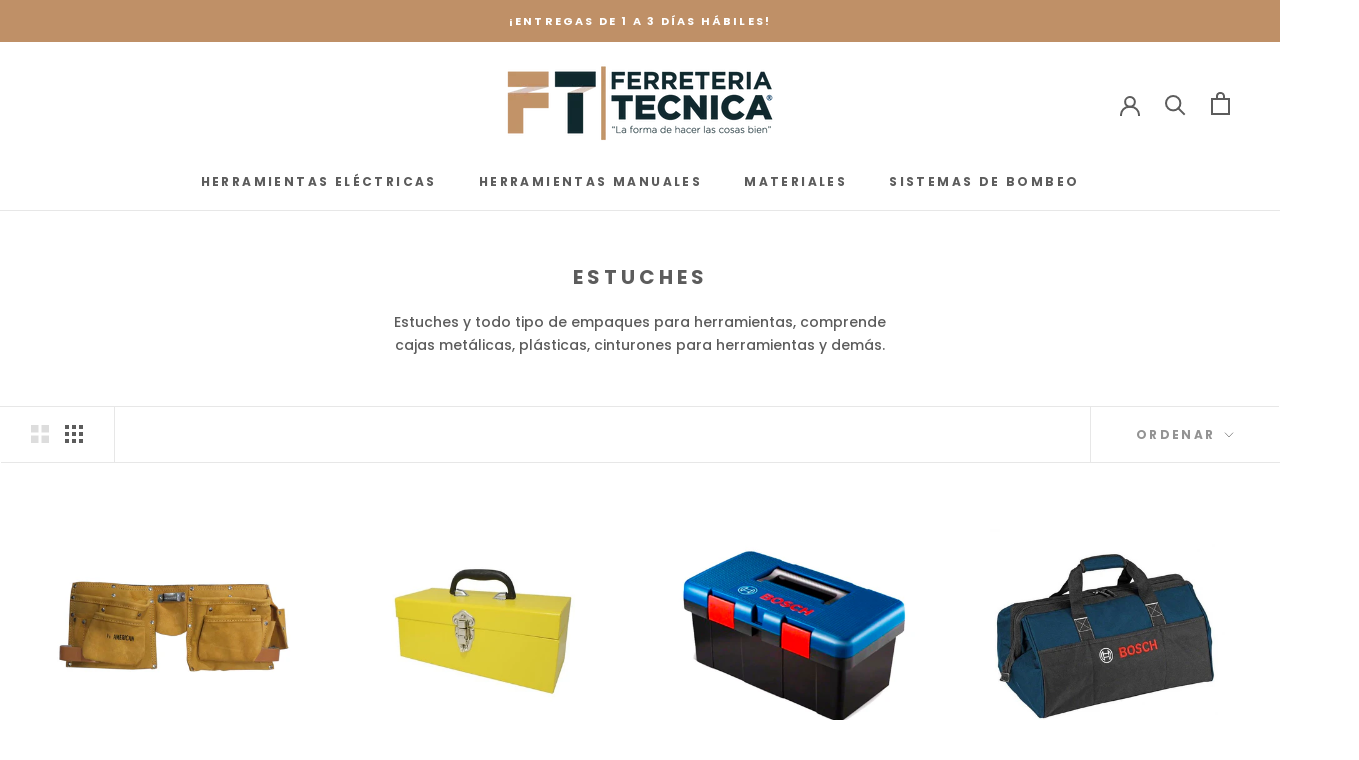

--- FILE ---
content_type: text/html; charset=utf-8
request_url: https://ferreteriatecnica.co/collections/estuches
body_size: 20450
content:
<!doctype html>

<html class="no-js" lang="es">
  <head><script>function loadScript(a){var b=document.getElementsByTagName("head")[0],c=document.createElement("script");c.type="text/javascript",c.src="https://tracker.metricool.com/resources/be.js",c.onreadystatechange=a,c.onload=a,b.appendChild(c)}loadScript(function(){beTracker.t({hash:"a024f42e858f186d6493f6602f798b22"})});</script>
    <meta charset="utf-8"> 
    <meta http-equiv="X-UA-Compatible" content="IE=edge,chrome=1">
    <meta name="viewport" content="width=device-width, initial-scale=1.0, height=device-height, minimum-scale=1.0, maximum-scale=1.0">
    <meta name="theme-color" content="">
<!-- Global site tag (gtag.js) - Google Analytics -->
<script async src="https://www.googletagmanager.com/gtag/js?id=G-FVPNLTEX5F"></script>
<script>
  window.dataLayer = window.dataLayer || [];
  function gtag(){dataLayer.push(arguments);}
  gtag('js', new Date());

  gtag('config', 'G-FVPNLTEX5F');
  <!-- Google Tag Manager -->
<script>(function(w,d,s,l,i){w[l]=w[l]||[];w[l].push({'gtm.start':
new Date().getTime(),event:'gtm.js'});var f=d.getElementsByTagName(s)[0],
j=d.createElement(s),dl=l!='dataLayer'?'&l='+l:'';j.async=true;j.src=
'https://www.googletagmanager.com/gtm.js?id='+i+dl;f.parentNode.insertBefore(j,f);
})(window,document,'script','dataLayer','GTM-KL8W8RW');</script>
<!-- End Google Tag Manager -->
</script>
    <title>
      Estuches &ndash; Ferretería Técnica SA
    </title><meta name="description" content="Estuches y todo tipo de empaques para herramientas, comprende cajas metálicas, plásticas, cinturones para herramientas y demás."><link rel="canonical" href="https://ferreteriatecnica.co/collections/estuches"><link rel="shortcut icon" href="//ferreteriatecnica.co/cdn/shop/files/Diseno_sin_titulo_1_96x.png?v=1754952152" type="image/png"><meta property="og:type" content="website">
  <meta property="og:title" content="Estuches">
  <meta property="og:image" content="http://ferreteriatecnica.co/cdn/shop/products/Portaherramientas-10-bolsillos-Eastman.jpg?v=1625631859">
  <meta property="og:image:secure_url" content="https://ferreteriatecnica.co/cdn/shop/products/Portaherramientas-10-bolsillos-Eastman.jpg?v=1625631859">
  <meta property="og:image:width" content="1000">
  <meta property="og:image:height" content="1000"><meta property="og:description" content="Estuches y todo tipo de empaques para herramientas, comprende cajas metálicas, plásticas, cinturones para herramientas y demás."><meta property="og:url" content="https://ferreteriatecnica.co/collections/estuches">
<meta property="og:site_name" content="Ferretería Técnica SA"><meta name="twitter:card" content="summary"><meta name="twitter:title" content="Estuches">
  <meta name="twitter:description" content="Estuches y todo tipo de empaques para herramientas, comprende cajas metálicas, plásticas, cinturones para herramientas y demás.">
  <meta name="twitter:image" content="https://ferreteriatecnica.co/cdn/shop/products/Portaherramientas-10-bolsillos-Eastman_600x600_crop_center.jpg?v=1625631859">
    <style>
  @font-face {
  font-family: Poppins;
  font-weight: 700;
  font-style: normal;
  font-display: fallback;
  src: url("//ferreteriatecnica.co/cdn/fonts/poppins/poppins_n7.56758dcf284489feb014a026f3727f2f20a54626.woff2") format("woff2"),
       url("//ferreteriatecnica.co/cdn/fonts/poppins/poppins_n7.f34f55d9b3d3205d2cd6f64955ff4b36f0cfd8da.woff") format("woff");
}

  @font-face {
  font-family: Poppins;
  font-weight: 500;
  font-style: normal;
  font-display: fallback;
  src: url("//ferreteriatecnica.co/cdn/fonts/poppins/poppins_n5.ad5b4b72b59a00358afc706450c864c3c8323842.woff2") format("woff2"),
       url("//ferreteriatecnica.co/cdn/fonts/poppins/poppins_n5.33757fdf985af2d24b32fcd84c9a09224d4b2c39.woff") format("woff");
}


  @font-face {
  font-family: Poppins;
  font-weight: 700;
  font-style: normal;
  font-display: fallback;
  src: url("//ferreteriatecnica.co/cdn/fonts/poppins/poppins_n7.56758dcf284489feb014a026f3727f2f20a54626.woff2") format("woff2"),
       url("//ferreteriatecnica.co/cdn/fonts/poppins/poppins_n7.f34f55d9b3d3205d2cd6f64955ff4b36f0cfd8da.woff") format("woff");
}

  @font-face {
  font-family: Poppins;
  font-weight: 500;
  font-style: italic;
  font-display: fallback;
  src: url("//ferreteriatecnica.co/cdn/fonts/poppins/poppins_i5.6acfce842c096080e34792078ef3cb7c3aad24d4.woff2") format("woff2"),
       url("//ferreteriatecnica.co/cdn/fonts/poppins/poppins_i5.a49113e4fe0ad7fd7716bd237f1602cbec299b3c.woff") format("woff");
}

  @font-face {
  font-family: Poppins;
  font-weight: 700;
  font-style: italic;
  font-display: fallback;
  src: url("//ferreteriatecnica.co/cdn/fonts/poppins/poppins_i7.42fd71da11e9d101e1e6c7932199f925f9eea42d.woff2") format("woff2"),
       url("//ferreteriatecnica.co/cdn/fonts/poppins/poppins_i7.ec8499dbd7616004e21155106d13837fff4cf556.woff") format("woff");
}


  :root {
    --heading-font-family : Poppins, sans-serif;
    --heading-font-weight : 700;
    --heading-font-style  : normal;

    --text-font-family : Poppins, sans-serif;
    --text-font-weight : 500;
    --text-font-style  : normal;

    --base-text-font-size   : 14px;
    --default-text-font-size: 14px;--background          : #ffffff;
    --background-rgb      : 255, 255, 255;
    --light-background    : #ffffff;
    --light-background-rgb: 255, 255, 255;
    --heading-color       : #5c5c5c;
    --text-color          : #5c5c5c;
    --text-color-rgb      : 92, 92, 92;
    --text-color-light    : #939393;
    --text-color-light-rgb: 147, 147, 147;
    --link-color          : #bf9067;
    --link-color-rgb      : 191, 144, 103;
    --border-color        : #e7e7e7;
    --border-color-rgb    : 231, 231, 231;

    --button-background    : #bf9067;
    --button-background-rgb: 191, 144, 103;
    --button-text-color    : #ffffff;

    --header-background       : #ffffff;
    --header-heading-color    : #5c5c5c;
    --header-light-text-color : #939393;
    --header-border-color     : #e7e7e7;

    --footer-background    : #d4c6b5;
    --footer-text-color    : #ffffff;
    --footer-heading-color : #68411d;
    --footer-border-color  : #dacfc0;

    --navigation-background      : #1d2c2d;
    --navigation-background-rgb  : 29, 44, 45;
    --navigation-text-color      : #ffffff;
    --navigation-text-color-light: rgba(255, 255, 255, 0.5);
    --navigation-border-color    : rgba(255, 255, 255, 0.25);

    --newsletter-popup-background     : #1d2c2d;
    --newsletter-popup-text-color     : #ffffff;
    --newsletter-popup-text-color-rgb : 255, 255, 255;

    --secondary-elements-background       : #5c5c5c;
    --secondary-elements-background-rgb   : 92, 92, 92;
    --secondary-elements-text-color       : #ffffff;
    --secondary-elements-text-color-light : rgba(255, 255, 255, 0.5);
    --secondary-elements-border-color     : rgba(255, 255, 255, 0.25);

    --product-sale-price-color    : #f94c43;
    --product-sale-price-color-rgb: 249, 76, 67;

    /* Products */

    --horizontal-spacing-four-products-per-row: 60px;
        --horizontal-spacing-two-products-per-row : 60px;

    --vertical-spacing-four-products-per-row: 60px;
        --vertical-spacing-two-products-per-row : 75px;

    /* Animation */
    --drawer-transition-timing: cubic-bezier(0.645, 0.045, 0.355, 1);
    --header-base-height: 80px; /* We set a default for browsers that do not support CSS variables */

    /* Cursors */
    --cursor-zoom-in-svg    : url(//ferreteriatecnica.co/cdn/shop/t/4/assets/cursor-zoom-in.svg?v=122378749701556440601621872635);
    --cursor-zoom-in-2x-svg : url(//ferreteriatecnica.co/cdn/shop/t/4/assets/cursor-zoom-in-2x.svg?v=50835523267676239671621872635);
  }
</style>

<script>
  // IE11 does not have support for CSS variables, so we have to polyfill them
  if (!(((window || {}).CSS || {}).supports && window.CSS.supports('(--a: 0)'))) {
    const script = document.createElement('script');
    script.type = 'text/javascript';
    script.src = 'https://cdn.jsdelivr.net/npm/css-vars-ponyfill@2';
    script.onload = function() {
      cssVars({});
    };

    document.getElementsByTagName('head')[0].appendChild(script);
  }
</script>

    <script>window.performance && window.performance.mark && window.performance.mark('shopify.content_for_header.start');</script><meta name="google-site-verification" content="6CfbH4GHb2N_wmtH5yHpIDR78NEi-awdz1w_J--5C94">
<meta id="shopify-digital-wallet" name="shopify-digital-wallet" content="/53109325987/digital_wallets/dialog">
<link rel="alternate" type="application/atom+xml" title="Feed" href="/collections/estuches.atom" />
<link rel="alternate" type="application/json+oembed" href="https://ferreteriatecnica.co/collections/estuches.oembed">
<script async="async" src="/checkouts/internal/preloads.js?locale=es-CO"></script>
<script id="shopify-features" type="application/json">{"accessToken":"43160bb0486b87c530ee8db4590fe05b","betas":["rich-media-storefront-analytics"],"domain":"ferreteriatecnica.co","predictiveSearch":true,"shopId":53109325987,"locale":"es"}</script>
<script>var Shopify = Shopify || {};
Shopify.shop = "ferreteria-tecnica-sa.myshopify.com";
Shopify.locale = "es";
Shopify.currency = {"active":"COP","rate":"1.0"};
Shopify.country = "CO";
Shopify.theme = {"name":"Theme export  ferreteriatecnica-co-prestige  24...","id":123180646563,"schema_name":"Prestige","schema_version":"4.12.4","theme_store_id":null,"role":"main"};
Shopify.theme.handle = "null";
Shopify.theme.style = {"id":null,"handle":null};
Shopify.cdnHost = "ferreteriatecnica.co/cdn";
Shopify.routes = Shopify.routes || {};
Shopify.routes.root = "/";</script>
<script type="module">!function(o){(o.Shopify=o.Shopify||{}).modules=!0}(window);</script>
<script>!function(o){function n(){var o=[];function n(){o.push(Array.prototype.slice.apply(arguments))}return n.q=o,n}var t=o.Shopify=o.Shopify||{};t.loadFeatures=n(),t.autoloadFeatures=n()}(window);</script>
<script id="shop-js-analytics" type="application/json">{"pageType":"collection"}</script>
<script defer="defer" async type="module" src="//ferreteriatecnica.co/cdn/shopifycloud/shop-js/modules/v2/client.init-shop-cart-sync_2Gr3Q33f.es.esm.js"></script>
<script defer="defer" async type="module" src="//ferreteriatecnica.co/cdn/shopifycloud/shop-js/modules/v2/chunk.common_noJfOIa7.esm.js"></script>
<script defer="defer" async type="module" src="//ferreteriatecnica.co/cdn/shopifycloud/shop-js/modules/v2/chunk.modal_Deo2FJQo.esm.js"></script>
<script type="module">
  await import("//ferreteriatecnica.co/cdn/shopifycloud/shop-js/modules/v2/client.init-shop-cart-sync_2Gr3Q33f.es.esm.js");
await import("//ferreteriatecnica.co/cdn/shopifycloud/shop-js/modules/v2/chunk.common_noJfOIa7.esm.js");
await import("//ferreteriatecnica.co/cdn/shopifycloud/shop-js/modules/v2/chunk.modal_Deo2FJQo.esm.js");

  window.Shopify.SignInWithShop?.initShopCartSync?.({"fedCMEnabled":true,"windoidEnabled":true});

</script>
<script>(function() {
  var isLoaded = false;
  function asyncLoad() {
    if (isLoaded) return;
    isLoaded = true;
    var urls = ["https:\/\/cdn.shopify.com\/s\/files\/1\/0033\/3538\/9233\/files\/pushdaddy_v19.js?v=1633506060\u0026shop=ferreteria-tecnica-sa.myshopify.com","https:\/\/cdn.chaty.app\/pixel.js?id=pxhs5ktynx\u0026shop=ferreteria-tecnica-sa.myshopify.com","https:\/\/cdn.shopify.com\/s\/files\/1\/0033\/3538\/9233\/files\/pushdaddy_v101_test.js?shop=ferreteria-tecnica-sa.myshopify.com"];
    for (var i = 0; i < urls.length; i++) {
      var s = document.createElement('script');
      s.type = 'text/javascript';
      s.async = true;
      s.src = urls[i];
      var x = document.getElementsByTagName('script')[0];
      x.parentNode.insertBefore(s, x);
    }
  };
  if(window.attachEvent) {
    window.attachEvent('onload', asyncLoad);
  } else {
    window.addEventListener('load', asyncLoad, false);
  }
})();</script>
<script id="__st">var __st={"a":53109325987,"offset":-18000,"reqid":"14366ab8-1633-4f09-9b0e-45874a46a5bd-1769092879","pageurl":"ferreteriatecnica.co\/collections\/estuches","u":"2f6b32148841","p":"collection","rtyp":"collection","rid":287916064931};</script>
<script>window.ShopifyPaypalV4VisibilityTracking = true;</script>
<script id="captcha-bootstrap">!function(){'use strict';const t='contact',e='account',n='new_comment',o=[[t,t],['blogs',n],['comments',n],[t,'customer']],c=[[e,'customer_login'],[e,'guest_login'],[e,'recover_customer_password'],[e,'create_customer']],r=t=>t.map((([t,e])=>`form[action*='/${t}']:not([data-nocaptcha='true']) input[name='form_type'][value='${e}']`)).join(','),a=t=>()=>t?[...document.querySelectorAll(t)].map((t=>t.form)):[];function s(){const t=[...o],e=r(t);return a(e)}const i='password',u='form_key',d=['recaptcha-v3-token','g-recaptcha-response','h-captcha-response',i],f=()=>{try{return window.sessionStorage}catch{return}},m='__shopify_v',_=t=>t.elements[u];function p(t,e,n=!1){try{const o=window.sessionStorage,c=JSON.parse(o.getItem(e)),{data:r}=function(t){const{data:e,action:n}=t;return t[m]||n?{data:e,action:n}:{data:t,action:n}}(c);for(const[e,n]of Object.entries(r))t.elements[e]&&(t.elements[e].value=n);n&&o.removeItem(e)}catch(o){console.error('form repopulation failed',{error:o})}}const l='form_type',E='cptcha';function T(t){t.dataset[E]=!0}const w=window,h=w.document,L='Shopify',v='ce_forms',y='captcha';let A=!1;((t,e)=>{const n=(g='f06e6c50-85a8-45c8-87d0-21a2b65856fe',I='https://cdn.shopify.com/shopifycloud/storefront-forms-hcaptcha/ce_storefront_forms_captcha_hcaptcha.v1.5.2.iife.js',D={infoText:'Protegido por hCaptcha',privacyText:'Privacidad',termsText:'Términos'},(t,e,n)=>{const o=w[L][v],c=o.bindForm;if(c)return c(t,g,e,D).then(n);var r;o.q.push([[t,g,e,D],n]),r=I,A||(h.body.append(Object.assign(h.createElement('script'),{id:'captcha-provider',async:!0,src:r})),A=!0)});var g,I,D;w[L]=w[L]||{},w[L][v]=w[L][v]||{},w[L][v].q=[],w[L][y]=w[L][y]||{},w[L][y].protect=function(t,e){n(t,void 0,e),T(t)},Object.freeze(w[L][y]),function(t,e,n,w,h,L){const[v,y,A,g]=function(t,e,n){const i=e?o:[],u=t?c:[],d=[...i,...u],f=r(d),m=r(i),_=r(d.filter((([t,e])=>n.includes(e))));return[a(f),a(m),a(_),s()]}(w,h,L),I=t=>{const e=t.target;return e instanceof HTMLFormElement?e:e&&e.form},D=t=>v().includes(t);t.addEventListener('submit',(t=>{const e=I(t);if(!e)return;const n=D(e)&&!e.dataset.hcaptchaBound&&!e.dataset.recaptchaBound,o=_(e),c=g().includes(e)&&(!o||!o.value);(n||c)&&t.preventDefault(),c&&!n&&(function(t){try{if(!f())return;!function(t){const e=f();if(!e)return;const n=_(t);if(!n)return;const o=n.value;o&&e.removeItem(o)}(t);const e=Array.from(Array(32),(()=>Math.random().toString(36)[2])).join('');!function(t,e){_(t)||t.append(Object.assign(document.createElement('input'),{type:'hidden',name:u})),t.elements[u].value=e}(t,e),function(t,e){const n=f();if(!n)return;const o=[...t.querySelectorAll(`input[type='${i}']`)].map((({name:t})=>t)),c=[...d,...o],r={};for(const[a,s]of new FormData(t).entries())c.includes(a)||(r[a]=s);n.setItem(e,JSON.stringify({[m]:1,action:t.action,data:r}))}(t,e)}catch(e){console.error('failed to persist form',e)}}(e),e.submit())}));const S=(t,e)=>{t&&!t.dataset[E]&&(n(t,e.some((e=>e===t))),T(t))};for(const o of['focusin','change'])t.addEventListener(o,(t=>{const e=I(t);D(e)&&S(e,y())}));const B=e.get('form_key'),M=e.get(l),P=B&&M;t.addEventListener('DOMContentLoaded',(()=>{const t=y();if(P)for(const e of t)e.elements[l].value===M&&p(e,B);[...new Set([...A(),...v().filter((t=>'true'===t.dataset.shopifyCaptcha))])].forEach((e=>S(e,t)))}))}(h,new URLSearchParams(w.location.search),n,t,e,['guest_login'])})(!0,!0)}();</script>
<script integrity="sha256-4kQ18oKyAcykRKYeNunJcIwy7WH5gtpwJnB7kiuLZ1E=" data-source-attribution="shopify.loadfeatures" defer="defer" src="//ferreteriatecnica.co/cdn/shopifycloud/storefront/assets/storefront/load_feature-a0a9edcb.js" crossorigin="anonymous"></script>
<script data-source-attribution="shopify.dynamic_checkout.dynamic.init">var Shopify=Shopify||{};Shopify.PaymentButton=Shopify.PaymentButton||{isStorefrontPortableWallets:!0,init:function(){window.Shopify.PaymentButton.init=function(){};var t=document.createElement("script");t.src="https://ferreteriatecnica.co/cdn/shopifycloud/portable-wallets/latest/portable-wallets.es.js",t.type="module",document.head.appendChild(t)}};
</script>
<script data-source-attribution="shopify.dynamic_checkout.buyer_consent">
  function portableWalletsHideBuyerConsent(e){var t=document.getElementById("shopify-buyer-consent"),n=document.getElementById("shopify-subscription-policy-button");t&&n&&(t.classList.add("hidden"),t.setAttribute("aria-hidden","true"),n.removeEventListener("click",e))}function portableWalletsShowBuyerConsent(e){var t=document.getElementById("shopify-buyer-consent"),n=document.getElementById("shopify-subscription-policy-button");t&&n&&(t.classList.remove("hidden"),t.removeAttribute("aria-hidden"),n.addEventListener("click",e))}window.Shopify?.PaymentButton&&(window.Shopify.PaymentButton.hideBuyerConsent=portableWalletsHideBuyerConsent,window.Shopify.PaymentButton.showBuyerConsent=portableWalletsShowBuyerConsent);
</script>
<script data-source-attribution="shopify.dynamic_checkout.cart.bootstrap">document.addEventListener("DOMContentLoaded",(function(){function t(){return document.querySelector("shopify-accelerated-checkout-cart, shopify-accelerated-checkout")}if(t())Shopify.PaymentButton.init();else{new MutationObserver((function(e,n){t()&&(Shopify.PaymentButton.init(),n.disconnect())})).observe(document.body,{childList:!0,subtree:!0})}}));
</script>

<script>window.performance && window.performance.mark && window.performance.mark('shopify.content_for_header.end');</script>

    <link rel="stylesheet" href="//ferreteriatecnica.co/cdn/shop/t/4/assets/theme.css?v=88892080927737470231621872623">

    <script>// This allows to expose several variables to the global scope, to be used in scripts
      window.theme = {
        pageType: "collection",
        moneyFormat: "${{amount_with_comma_separator}}",
        moneyWithCurrencyFormat: "${{amount_with_comma_separator}} COP",
        productImageSize: "square",
        searchMode: "product,article",
        showPageTransition: false,
        showElementStaggering: true,
        showImageZooming: true
      };

      window.routes = {
        rootUrl: "\/",
        rootUrlWithoutSlash: '',
        cartUrl: "\/cart",
        cartAddUrl: "\/cart\/add",
        cartChangeUrl: "\/cart\/change",
        searchUrl: "\/search",
        productRecommendationsUrl: "\/recommendations\/products"
      };

      window.languages = {
        cartAddNote: "Añadir nota a la orden",
        cartEditNote: "Editar nota de la orden",
        productImageLoadingError: "Esta imagen no pudo ser cargada. Intente volver a cargar la página.",
        productFormAddToCart: "Añadir al carrito",
        productFormUnavailable: "No disponible",
        productFormSoldOut: "Agotado",
        shippingEstimatorOneResult: "1 opción disponible:",
        shippingEstimatorMoreResults: "{{count}} opciones disponibles:",
        shippingEstimatorNoResults: "No se pudo encontrar ningún envío"
      };

      window.lazySizesConfig = {
        loadHidden: false,
        hFac: 0.5,
        expFactor: 2,
        ricTimeout: 150,
        lazyClass: 'Image--lazyLoad',
        loadingClass: 'Image--lazyLoading',
        loadedClass: 'Image--lazyLoaded'
      };

      document.documentElement.className = document.documentElement.className.replace('no-js', 'js');
      document.documentElement.style.setProperty('--window-height', window.innerHeight + 'px');

      // We do a quick detection of some features (we could use Modernizr but for so little...)
      (function() {
        document.documentElement.className += ((window.CSS && window.CSS.supports('(position: sticky) or (position: -webkit-sticky)')) ? ' supports-sticky' : ' no-supports-sticky');
        document.documentElement.className += (window.matchMedia('(-moz-touch-enabled: 1), (hover: none)')).matches ? ' no-supports-hover' : ' supports-hover';
      }());
    </script>

    <script src="//ferreteriatecnica.co/cdn/shop/t/4/assets/lazysizes.min.js?v=174358363404432586981621872622" async></script><script src="https://polyfill-fastly.net/v3/polyfill.min.js?unknown=polyfill&features=fetch,Element.prototype.closest,Element.prototype.remove,Element.prototype.classList,Array.prototype.includes,Array.prototype.fill,Object.assign,CustomEvent,IntersectionObserver,IntersectionObserverEntry,URL" defer></script>
    <script src="//ferreteriatecnica.co/cdn/shop/t/4/assets/libs.min.js?v=26178543184394469741621872622" defer></script>
    <script src="//ferreteriatecnica.co/cdn/shop/t/4/assets/theme.min.js?v=159976158040161064131621872624" defer></script>
    <script src="//ferreteriatecnica.co/cdn/shop/t/4/assets/custom.js?v=183944157590872491501621872621" defer></script>

    <script>
      (function () {
        window.onpageshow = function() {
          if (window.theme.showPageTransition) {
            var pageTransition = document.querySelector('.PageTransition');

            if (pageTransition) {
              pageTransition.style.visibility = 'visible';
              pageTransition.style.opacity = '0';
            }
          }

          // When the page is loaded from the cache, we have to reload the cart content
          document.documentElement.dispatchEvent(new CustomEvent('cart:refresh', {
            bubbles: true
          }));
        };
      })();
    </script>

    


  <script type="application/ld+json">
  {
    "@context": "http://schema.org",
    "@type": "BreadcrumbList",
  "itemListElement": [{
      "@type": "ListItem",
      "position": 1,
      "name": "Translation missing: es.general.breadcrumb.home",
      "item": "https://ferreteriatecnica.co"
    },{
          "@type": "ListItem",
          "position": 2,
          "name": "Estuches",
          "item": "https://ferreteriatecnica.co/collections/estuches"
        }]
  }
  </script>

  <link href="https://monorail-edge.shopifysvc.com" rel="dns-prefetch">
<script>(function(){if ("sendBeacon" in navigator && "performance" in window) {try {var session_token_from_headers = performance.getEntriesByType('navigation')[0].serverTiming.find(x => x.name == '_s').description;} catch {var session_token_from_headers = undefined;}var session_cookie_matches = document.cookie.match(/_shopify_s=([^;]*)/);var session_token_from_cookie = session_cookie_matches && session_cookie_matches.length === 2 ? session_cookie_matches[1] : "";var session_token = session_token_from_headers || session_token_from_cookie || "";function handle_abandonment_event(e) {var entries = performance.getEntries().filter(function(entry) {return /monorail-edge.shopifysvc.com/.test(entry.name);});if (!window.abandonment_tracked && entries.length === 0) {window.abandonment_tracked = true;var currentMs = Date.now();var navigation_start = performance.timing.navigationStart;var payload = {shop_id: 53109325987,url: window.location.href,navigation_start,duration: currentMs - navigation_start,session_token,page_type: "collection"};window.navigator.sendBeacon("https://monorail-edge.shopifysvc.com/v1/produce", JSON.stringify({schema_id: "online_store_buyer_site_abandonment/1.1",payload: payload,metadata: {event_created_at_ms: currentMs,event_sent_at_ms: currentMs}}));}}window.addEventListener('pagehide', handle_abandonment_event);}}());</script>
<script id="web-pixels-manager-setup">(function e(e,d,r,n,o){if(void 0===o&&(o={}),!Boolean(null===(a=null===(i=window.Shopify)||void 0===i?void 0:i.analytics)||void 0===a?void 0:a.replayQueue)){var i,a;window.Shopify=window.Shopify||{};var t=window.Shopify;t.analytics=t.analytics||{};var s=t.analytics;s.replayQueue=[],s.publish=function(e,d,r){return s.replayQueue.push([e,d,r]),!0};try{self.performance.mark("wpm:start")}catch(e){}var l=function(){var e={modern:/Edge?\/(1{2}[4-9]|1[2-9]\d|[2-9]\d{2}|\d{4,})\.\d+(\.\d+|)|Firefox\/(1{2}[4-9]|1[2-9]\d|[2-9]\d{2}|\d{4,})\.\d+(\.\d+|)|Chrom(ium|e)\/(9{2}|\d{3,})\.\d+(\.\d+|)|(Maci|X1{2}).+ Version\/(15\.\d+|(1[6-9]|[2-9]\d|\d{3,})\.\d+)([,.]\d+|)( \(\w+\)|)( Mobile\/\w+|) Safari\/|Chrome.+OPR\/(9{2}|\d{3,})\.\d+\.\d+|(CPU[ +]OS|iPhone[ +]OS|CPU[ +]iPhone|CPU IPhone OS|CPU iPad OS)[ +]+(15[._]\d+|(1[6-9]|[2-9]\d|\d{3,})[._]\d+)([._]\d+|)|Android:?[ /-](13[3-9]|1[4-9]\d|[2-9]\d{2}|\d{4,})(\.\d+|)(\.\d+|)|Android.+Firefox\/(13[5-9]|1[4-9]\d|[2-9]\d{2}|\d{4,})\.\d+(\.\d+|)|Android.+Chrom(ium|e)\/(13[3-9]|1[4-9]\d|[2-9]\d{2}|\d{4,})\.\d+(\.\d+|)|SamsungBrowser\/([2-9]\d|\d{3,})\.\d+/,legacy:/Edge?\/(1[6-9]|[2-9]\d|\d{3,})\.\d+(\.\d+|)|Firefox\/(5[4-9]|[6-9]\d|\d{3,})\.\d+(\.\d+|)|Chrom(ium|e)\/(5[1-9]|[6-9]\d|\d{3,})\.\d+(\.\d+|)([\d.]+$|.*Safari\/(?![\d.]+ Edge\/[\d.]+$))|(Maci|X1{2}).+ Version\/(10\.\d+|(1[1-9]|[2-9]\d|\d{3,})\.\d+)([,.]\d+|)( \(\w+\)|)( Mobile\/\w+|) Safari\/|Chrome.+OPR\/(3[89]|[4-9]\d|\d{3,})\.\d+\.\d+|(CPU[ +]OS|iPhone[ +]OS|CPU[ +]iPhone|CPU IPhone OS|CPU iPad OS)[ +]+(10[._]\d+|(1[1-9]|[2-9]\d|\d{3,})[._]\d+)([._]\d+|)|Android:?[ /-](13[3-9]|1[4-9]\d|[2-9]\d{2}|\d{4,})(\.\d+|)(\.\d+|)|Mobile Safari.+OPR\/([89]\d|\d{3,})\.\d+\.\d+|Android.+Firefox\/(13[5-9]|1[4-9]\d|[2-9]\d{2}|\d{4,})\.\d+(\.\d+|)|Android.+Chrom(ium|e)\/(13[3-9]|1[4-9]\d|[2-9]\d{2}|\d{4,})\.\d+(\.\d+|)|Android.+(UC? ?Browser|UCWEB|U3)[ /]?(15\.([5-9]|\d{2,})|(1[6-9]|[2-9]\d|\d{3,})\.\d+)\.\d+|SamsungBrowser\/(5\.\d+|([6-9]|\d{2,})\.\d+)|Android.+MQ{2}Browser\/(14(\.(9|\d{2,})|)|(1[5-9]|[2-9]\d|\d{3,})(\.\d+|))(\.\d+|)|K[Aa][Ii]OS\/(3\.\d+|([4-9]|\d{2,})\.\d+)(\.\d+|)/},d=e.modern,r=e.legacy,n=navigator.userAgent;return n.match(d)?"modern":n.match(r)?"legacy":"unknown"}(),u="modern"===l?"modern":"legacy",c=(null!=n?n:{modern:"",legacy:""})[u],f=function(e){return[e.baseUrl,"/wpm","/b",e.hashVersion,"modern"===e.buildTarget?"m":"l",".js"].join("")}({baseUrl:d,hashVersion:r,buildTarget:u}),m=function(e){var d=e.version,r=e.bundleTarget,n=e.surface,o=e.pageUrl,i=e.monorailEndpoint;return{emit:function(e){var a=e.status,t=e.errorMsg,s=(new Date).getTime(),l=JSON.stringify({metadata:{event_sent_at_ms:s},events:[{schema_id:"web_pixels_manager_load/3.1",payload:{version:d,bundle_target:r,page_url:o,status:a,surface:n,error_msg:t},metadata:{event_created_at_ms:s}}]});if(!i)return console&&console.warn&&console.warn("[Web Pixels Manager] No Monorail endpoint provided, skipping logging."),!1;try{return self.navigator.sendBeacon.bind(self.navigator)(i,l)}catch(e){}var u=new XMLHttpRequest;try{return u.open("POST",i,!0),u.setRequestHeader("Content-Type","text/plain"),u.send(l),!0}catch(e){return console&&console.warn&&console.warn("[Web Pixels Manager] Got an unhandled error while logging to Monorail."),!1}}}}({version:r,bundleTarget:l,surface:e.surface,pageUrl:self.location.href,monorailEndpoint:e.monorailEndpoint});try{o.browserTarget=l,function(e){var d=e.src,r=e.async,n=void 0===r||r,o=e.onload,i=e.onerror,a=e.sri,t=e.scriptDataAttributes,s=void 0===t?{}:t,l=document.createElement("script"),u=document.querySelector("head"),c=document.querySelector("body");if(l.async=n,l.src=d,a&&(l.integrity=a,l.crossOrigin="anonymous"),s)for(var f in s)if(Object.prototype.hasOwnProperty.call(s,f))try{l.dataset[f]=s[f]}catch(e){}if(o&&l.addEventListener("load",o),i&&l.addEventListener("error",i),u)u.appendChild(l);else{if(!c)throw new Error("Did not find a head or body element to append the script");c.appendChild(l)}}({src:f,async:!0,onload:function(){if(!function(){var e,d;return Boolean(null===(d=null===(e=window.Shopify)||void 0===e?void 0:e.analytics)||void 0===d?void 0:d.initialized)}()){var d=window.webPixelsManager.init(e)||void 0;if(d){var r=window.Shopify.analytics;r.replayQueue.forEach((function(e){var r=e[0],n=e[1],o=e[2];d.publishCustomEvent(r,n,o)})),r.replayQueue=[],r.publish=d.publishCustomEvent,r.visitor=d.visitor,r.initialized=!0}}},onerror:function(){return m.emit({status:"failed",errorMsg:"".concat(f," has failed to load")})},sri:function(e){var d=/^sha384-[A-Za-z0-9+/=]+$/;return"string"==typeof e&&d.test(e)}(c)?c:"",scriptDataAttributes:o}),m.emit({status:"loading"})}catch(e){m.emit({status:"failed",errorMsg:(null==e?void 0:e.message)||"Unknown error"})}}})({shopId: 53109325987,storefrontBaseUrl: "https://ferreteriatecnica.co",extensionsBaseUrl: "https://extensions.shopifycdn.com/cdn/shopifycloud/web-pixels-manager",monorailEndpoint: "https://monorail-edge.shopifysvc.com/unstable/produce_batch",surface: "storefront-renderer",enabledBetaFlags: ["2dca8a86"],webPixelsConfigList: [{"id":"654999715","configuration":"{\"config\":\"{\\\"pixel_id\\\":\\\"AW-389168482\\\",\\\"target_country\\\":\\\"CO\\\",\\\"gtag_events\\\":[{\\\"type\\\":\\\"search\\\",\\\"action_label\\\":\\\"AW-389168482\\\/PLmLCJON2r8CEOL6yLkB\\\"},{\\\"type\\\":\\\"begin_checkout\\\",\\\"action_label\\\":\\\"AW-389168482\\\/H2I_CJCN2r8CEOL6yLkB\\\"},{\\\"type\\\":\\\"view_item\\\",\\\"action_label\\\":[\\\"AW-389168482\\\/sl6cCIqN2r8CEOL6yLkB\\\",\\\"MC-PHR7YG1WQN\\\"]},{\\\"type\\\":\\\"purchase\\\",\\\"action_label\\\":[\\\"AW-389168482\\\/WWa_CI-M2r8CEOL6yLkB\\\",\\\"MC-PHR7YG1WQN\\\"]},{\\\"type\\\":\\\"page_view\\\",\\\"action_label\\\":[\\\"AW-389168482\\\/5o63CIyM2r8CEOL6yLkB\\\",\\\"MC-PHR7YG1WQN\\\"]},{\\\"type\\\":\\\"add_payment_info\\\",\\\"action_label\\\":\\\"AW-389168482\\\/4EXwCJaN2r8CEOL6yLkB\\\"},{\\\"type\\\":\\\"add_to_cart\\\",\\\"action_label\\\":\\\"AW-389168482\\\/VgaMCI2N2r8CEOL6yLkB\\\"}],\\\"enable_monitoring_mode\\\":false}\"}","eventPayloadVersion":"v1","runtimeContext":"OPEN","scriptVersion":"b2a88bafab3e21179ed38636efcd8a93","type":"APP","apiClientId":1780363,"privacyPurposes":[],"dataSharingAdjustments":{"protectedCustomerApprovalScopes":["read_customer_address","read_customer_email","read_customer_name","read_customer_personal_data","read_customer_phone"]}},{"id":"153223331","configuration":"{\"pixel_id\":\"6134132736612136\",\"pixel_type\":\"facebook_pixel\",\"metaapp_system_user_token\":\"-\"}","eventPayloadVersion":"v1","runtimeContext":"OPEN","scriptVersion":"ca16bc87fe92b6042fbaa3acc2fbdaa6","type":"APP","apiClientId":2329312,"privacyPurposes":["ANALYTICS","MARKETING","SALE_OF_DATA"],"dataSharingAdjustments":{"protectedCustomerApprovalScopes":["read_customer_address","read_customer_email","read_customer_name","read_customer_personal_data","read_customer_phone"]}},{"id":"shopify-app-pixel","configuration":"{}","eventPayloadVersion":"v1","runtimeContext":"STRICT","scriptVersion":"0450","apiClientId":"shopify-pixel","type":"APP","privacyPurposes":["ANALYTICS","MARKETING"]},{"id":"shopify-custom-pixel","eventPayloadVersion":"v1","runtimeContext":"LAX","scriptVersion":"0450","apiClientId":"shopify-pixel","type":"CUSTOM","privacyPurposes":["ANALYTICS","MARKETING"]}],isMerchantRequest: false,initData: {"shop":{"name":"Ferretería Técnica SA","paymentSettings":{"currencyCode":"COP"},"myshopifyDomain":"ferreteria-tecnica-sa.myshopify.com","countryCode":"CO","storefrontUrl":"https:\/\/ferreteriatecnica.co"},"customer":null,"cart":null,"checkout":null,"productVariants":[],"purchasingCompany":null},},"https://ferreteriatecnica.co/cdn","fcfee988w5aeb613cpc8e4bc33m6693e112",{"modern":"","legacy":""},{"shopId":"53109325987","storefrontBaseUrl":"https:\/\/ferreteriatecnica.co","extensionBaseUrl":"https:\/\/extensions.shopifycdn.com\/cdn\/shopifycloud\/web-pixels-manager","surface":"storefront-renderer","enabledBetaFlags":"[\"2dca8a86\"]","isMerchantRequest":"false","hashVersion":"fcfee988w5aeb613cpc8e4bc33m6693e112","publish":"custom","events":"[[\"page_viewed\",{}],[\"collection_viewed\",{\"collection\":{\"id\":\"287916064931\",\"title\":\"Estuches\",\"productVariants\":[{\"price\":{\"amount\":34000.0,\"currencyCode\":\"COP\"},\"product\":{\"title\":\"PORTAHERRAMIENTAS 10 BOLSILLOS\",\"vendor\":\"Eastman\",\"id\":\"7082258759843\",\"untranslatedTitle\":\"PORTAHERRAMIENTAS 10 BOLSILLOS\",\"url\":\"\/products\/portaherramientas-10-bolsillos\",\"type\":\"Portaherramientas\"},\"id\":\"40927936348323\",\"image\":{\"src\":\"\/\/ferreteriatecnica.co\/cdn\/shop\/products\/Portaherramientas-10-bolsillos-Eastman.jpg?v=1625631859\"},\"sku\":\"A21ID003\",\"title\":\"Default Title\",\"untranslatedTitle\":\"Default Title\"},{\"price\":{\"amount\":50000.0,\"currencyCode\":\"COP\"},\"product\":{\"title\":\"CAJA PARA HERRAMIENTAS\",\"vendor\":\"Surtek\",\"id\":\"7576762417315\",\"untranslatedTitle\":\"CAJA PARA HERRAMIENTAS\",\"url\":\"\/products\/caja-surtek-metalica-para-herramientas\",\"type\":\"Caja\"},\"id\":\"42409851388067\",\"image\":{\"src\":\"\/\/ferreteriatecnica.co\/cdn\/shop\/products\/Caja-surtek-metalica-para-herramientas.jpg?v=1649713850\"},\"sku\":\"C08SU003\",\"title\":\"Default Title\",\"untranslatedTitle\":\"Default Title\"},{\"price\":{\"amount\":100000.0,\"currencyCode\":\"COP\"},\"product\":{\"title\":\"CAJA 1-600-A01-2XJ BOSCH\",\"vendor\":\"Bosch\",\"id\":\"6069816230051\",\"untranslatedTitle\":\"CAJA 1-600-A01-2XJ BOSCH\",\"url\":\"\/products\/caja-1-600-a01-2xj-bosch\",\"type\":\"Estuches\"},\"id\":\"37727015960739\",\"image\":{\"src\":\"\/\/ferreteriatecnica.co\/cdn\/shop\/products\/CAJA-1-600-A01-2XJ-BOSCH.jpg?v=1613709934\"},\"sku\":\"C08BO001\",\"title\":\"Default Title\",\"untranslatedTitle\":\"Default Title\"},{\"price\":{\"amount\":125000.0,\"currencyCode\":\"COP\"},\"product\":{\"title\":\"MALETIN HERRAMIENTAS BOSCH\",\"vendor\":\"Bosch\",\"id\":\"7985946493091\",\"untranslatedTitle\":\"MALETIN HERRAMIENTAS BOSCH\",\"url\":\"\/products\/bolso-herramientas-bosch\",\"type\":\"Estuches\"},\"id\":\"43302433292451\",\"image\":{\"src\":\"\/\/ferreteriatecnica.co\/cdn\/shop\/products\/Maletin-herramientas-bosch.jpg?v=1679088077\"},\"sku\":\"C08BO002\",\"title\":\"Default Title\",\"untranslatedTitle\":\"Default Title\"}]}}]]"});</script><script>
  window.ShopifyAnalytics = window.ShopifyAnalytics || {};
  window.ShopifyAnalytics.meta = window.ShopifyAnalytics.meta || {};
  window.ShopifyAnalytics.meta.currency = 'COP';
  var meta = {"products":[{"id":7082258759843,"gid":"gid:\/\/shopify\/Product\/7082258759843","vendor":"Eastman","type":"Portaherramientas","handle":"portaherramientas-10-bolsillos","variants":[{"id":40927936348323,"price":3400000,"name":"PORTAHERRAMIENTAS 10 BOLSILLOS","public_title":null,"sku":"A21ID003"}],"remote":false},{"id":7576762417315,"gid":"gid:\/\/shopify\/Product\/7576762417315","vendor":"Surtek","type":"Caja","handle":"caja-surtek-metalica-para-herramientas","variants":[{"id":42409851388067,"price":5000000,"name":"CAJA PARA HERRAMIENTAS","public_title":null,"sku":"C08SU003"}],"remote":false},{"id":6069816230051,"gid":"gid:\/\/shopify\/Product\/6069816230051","vendor":"Bosch","type":"Estuches","handle":"caja-1-600-a01-2xj-bosch","variants":[{"id":37727015960739,"price":10000000,"name":"CAJA 1-600-A01-2XJ BOSCH","public_title":null,"sku":"C08BO001"}],"remote":false},{"id":7985946493091,"gid":"gid:\/\/shopify\/Product\/7985946493091","vendor":"Bosch","type":"Estuches","handle":"bolso-herramientas-bosch","variants":[{"id":43302433292451,"price":12500000,"name":"MALETIN HERRAMIENTAS BOSCH","public_title":null,"sku":"C08BO002"}],"remote":false}],"page":{"pageType":"collection","resourceType":"collection","resourceId":287916064931,"requestId":"14366ab8-1633-4f09-9b0e-45874a46a5bd-1769092879"}};
  for (var attr in meta) {
    window.ShopifyAnalytics.meta[attr] = meta[attr];
  }
</script>
<script class="analytics">
  (function () {
    var customDocumentWrite = function(content) {
      var jquery = null;

      if (window.jQuery) {
        jquery = window.jQuery;
      } else if (window.Checkout && window.Checkout.$) {
        jquery = window.Checkout.$;
      }

      if (jquery) {
        jquery('body').append(content);
      }
    };

    var hasLoggedConversion = function(token) {
      if (token) {
        return document.cookie.indexOf('loggedConversion=' + token) !== -1;
      }
      return false;
    }

    var setCookieIfConversion = function(token) {
      if (token) {
        var twoMonthsFromNow = new Date(Date.now());
        twoMonthsFromNow.setMonth(twoMonthsFromNow.getMonth() + 2);

        document.cookie = 'loggedConversion=' + token + '; expires=' + twoMonthsFromNow;
      }
    }

    var trekkie = window.ShopifyAnalytics.lib = window.trekkie = window.trekkie || [];
    if (trekkie.integrations) {
      return;
    }
    trekkie.methods = [
      'identify',
      'page',
      'ready',
      'track',
      'trackForm',
      'trackLink'
    ];
    trekkie.factory = function(method) {
      return function() {
        var args = Array.prototype.slice.call(arguments);
        args.unshift(method);
        trekkie.push(args);
        return trekkie;
      };
    };
    for (var i = 0; i < trekkie.methods.length; i++) {
      var key = trekkie.methods[i];
      trekkie[key] = trekkie.factory(key);
    }
    trekkie.load = function(config) {
      trekkie.config = config || {};
      trekkie.config.initialDocumentCookie = document.cookie;
      var first = document.getElementsByTagName('script')[0];
      var script = document.createElement('script');
      script.type = 'text/javascript';
      script.onerror = function(e) {
        var scriptFallback = document.createElement('script');
        scriptFallback.type = 'text/javascript';
        scriptFallback.onerror = function(error) {
                var Monorail = {
      produce: function produce(monorailDomain, schemaId, payload) {
        var currentMs = new Date().getTime();
        var event = {
          schema_id: schemaId,
          payload: payload,
          metadata: {
            event_created_at_ms: currentMs,
            event_sent_at_ms: currentMs
          }
        };
        return Monorail.sendRequest("https://" + monorailDomain + "/v1/produce", JSON.stringify(event));
      },
      sendRequest: function sendRequest(endpointUrl, payload) {
        // Try the sendBeacon API
        if (window && window.navigator && typeof window.navigator.sendBeacon === 'function' && typeof window.Blob === 'function' && !Monorail.isIos12()) {
          var blobData = new window.Blob([payload], {
            type: 'text/plain'
          });

          if (window.navigator.sendBeacon(endpointUrl, blobData)) {
            return true;
          } // sendBeacon was not successful

        } // XHR beacon

        var xhr = new XMLHttpRequest();

        try {
          xhr.open('POST', endpointUrl);
          xhr.setRequestHeader('Content-Type', 'text/plain');
          xhr.send(payload);
        } catch (e) {
          console.log(e);
        }

        return false;
      },
      isIos12: function isIos12() {
        return window.navigator.userAgent.lastIndexOf('iPhone; CPU iPhone OS 12_') !== -1 || window.navigator.userAgent.lastIndexOf('iPad; CPU OS 12_') !== -1;
      }
    };
    Monorail.produce('monorail-edge.shopifysvc.com',
      'trekkie_storefront_load_errors/1.1',
      {shop_id: 53109325987,
      theme_id: 123180646563,
      app_name: "storefront",
      context_url: window.location.href,
      source_url: "//ferreteriatecnica.co/cdn/s/trekkie.storefront.1bbfab421998800ff09850b62e84b8915387986d.min.js"});

        };
        scriptFallback.async = true;
        scriptFallback.src = '//ferreteriatecnica.co/cdn/s/trekkie.storefront.1bbfab421998800ff09850b62e84b8915387986d.min.js';
        first.parentNode.insertBefore(scriptFallback, first);
      };
      script.async = true;
      script.src = '//ferreteriatecnica.co/cdn/s/trekkie.storefront.1bbfab421998800ff09850b62e84b8915387986d.min.js';
      first.parentNode.insertBefore(script, first);
    };
    trekkie.load(
      {"Trekkie":{"appName":"storefront","development":false,"defaultAttributes":{"shopId":53109325987,"isMerchantRequest":null,"themeId":123180646563,"themeCityHash":"15799964534946641543","contentLanguage":"es","currency":"COP","eventMetadataId":"4aad67ad-7ea0-446b-86f0-4db33cae4715"},"isServerSideCookieWritingEnabled":true,"monorailRegion":"shop_domain","enabledBetaFlags":["65f19447"]},"Session Attribution":{},"S2S":{"facebookCapiEnabled":true,"source":"trekkie-storefront-renderer","apiClientId":580111}}
    );

    var loaded = false;
    trekkie.ready(function() {
      if (loaded) return;
      loaded = true;

      window.ShopifyAnalytics.lib = window.trekkie;

      var originalDocumentWrite = document.write;
      document.write = customDocumentWrite;
      try { window.ShopifyAnalytics.merchantGoogleAnalytics.call(this); } catch(error) {};
      document.write = originalDocumentWrite;

      window.ShopifyAnalytics.lib.page(null,{"pageType":"collection","resourceType":"collection","resourceId":287916064931,"requestId":"14366ab8-1633-4f09-9b0e-45874a46a5bd-1769092879","shopifyEmitted":true});

      var match = window.location.pathname.match(/checkouts\/(.+)\/(thank_you|post_purchase)/)
      var token = match? match[1]: undefined;
      if (!hasLoggedConversion(token)) {
        setCookieIfConversion(token);
        window.ShopifyAnalytics.lib.track("Viewed Product Category",{"currency":"COP","category":"Collection: estuches","collectionName":"estuches","collectionId":287916064931,"nonInteraction":true},undefined,undefined,{"shopifyEmitted":true});
      }
    });


        var eventsListenerScript = document.createElement('script');
        eventsListenerScript.async = true;
        eventsListenerScript.src = "//ferreteriatecnica.co/cdn/shopifycloud/storefront/assets/shop_events_listener-3da45d37.js";
        document.getElementsByTagName('head')[0].appendChild(eventsListenerScript);

})();</script>
  <script>
  if (!window.ga || (window.ga && typeof window.ga !== 'function')) {
    window.ga = function ga() {
      (window.ga.q = window.ga.q || []).push(arguments);
      if (window.Shopify && window.Shopify.analytics && typeof window.Shopify.analytics.publish === 'function') {
        window.Shopify.analytics.publish("ga_stub_called", {}, {sendTo: "google_osp_migration"});
      }
      console.error("Shopify's Google Analytics stub called with:", Array.from(arguments), "\nSee https://help.shopify.com/manual/promoting-marketing/pixels/pixel-migration#google for more information.");
    };
    if (window.Shopify && window.Shopify.analytics && typeof window.Shopify.analytics.publish === 'function') {
      window.Shopify.analytics.publish("ga_stub_initialized", {}, {sendTo: "google_osp_migration"});
    }
  }
</script>
<script
  defer
  src="https://ferreteriatecnica.co/cdn/shopifycloud/perf-kit/shopify-perf-kit-3.0.4.min.js"
  data-application="storefront-renderer"
  data-shop-id="53109325987"
  data-render-region="gcp-us-central1"
  data-page-type="collection"
  data-theme-instance-id="123180646563"
  data-theme-name="Prestige"
  data-theme-version="4.12.4"
  data-monorail-region="shop_domain"
  data-resource-timing-sampling-rate="10"
  data-shs="true"
  data-shs-beacon="true"
  data-shs-export-with-fetch="true"
  data-shs-logs-sample-rate="1"
  data-shs-beacon-endpoint="https://ferreteriatecnica.co/api/collect"
></script>
</head><body class="prestige--v4 features--heading-small features--heading-uppercase features--show-button-transition features--show-image-zooming features--show-element-staggering  template-collection">
    <a class="PageSkipLink u-visually-hidden" href="#main">Ir a Contenido</a>
    <span class="LoadingBar"></span>
    <div class="PageOverlay"></div>
    <!-- Google Tag Manager (noscript) -->
<noscript><iframe src="https://www.googletagmanager.com/ns.html?id=GTM-KL8W8RW"
height="0" width="0" style="display:none;visibility:hidden"></iframe></noscript>
<!-- End Google Tag Manager (noscript) --><div id="shopify-section-popup" class="shopify-section"></div>
    <div id="shopify-section-sidebar-menu" class="shopify-section"><section id="sidebar-menu" class="SidebarMenu Drawer Drawer--small Drawer--fromLeft" aria-hidden="true" data-section-id="sidebar-menu" data-section-type="sidebar-menu">
    <header class="Drawer__Header" data-drawer-animated-left>
      <button class="Drawer__Close Icon-Wrapper--clickable" data-action="close-drawer" data-drawer-id="sidebar-menu" aria-label="Cerrar Navegación"><svg class="Icon Icon--close" role="presentation" viewBox="0 0 16 14">
      <path d="M15 0L1 14m14 0L1 0" stroke="currentColor" fill="none" fill-rule="evenodd"></path>
    </svg></button>
    </header>

    <div class="Drawer__Content">
      <div class="Drawer__Main" data-drawer-animated-left data-scrollable>
        <div class="Drawer__Container">
          <nav class="SidebarMenu__Nav SidebarMenu__Nav--primary" aria-label="Barra Lateral"><div class="Collapsible"><button class="Collapsible__Button Heading u-h6" data-action="toggle-collapsible" aria-expanded="false">HERRAMIENTAS ELÉCTRICAS<span class="Collapsible__Plus"></span>
                  </button>

                  <div class="Collapsible__Inner">
                    <div class="Collapsible__Content"><div class="Collapsible"><a href="/collections/aspiradoras/Aspiradoras" class="Collapsible__Button Heading Text--subdued Link Link--primary u-h7">ASPIRADORAS</a></div><div class="Collapsible"><a href="/collections/caladoras/caladoras" class="Collapsible__Button Heading Text--subdued Link Link--primary u-h7">CALADORAS</a></div><div class="Collapsible"><a href="/collections/cepillos/cepillos" class="Collapsible__Button Heading Text--subdued Link Link--primary u-h7">CEPILLOS</a></div><div class="Collapsible"><a href="/collections/compresores/herramientas-el%C3%A9ctricas" class="Collapsible__Button Heading Text--subdued Link Link--primary u-h7">COMPRESORES</a></div><div class="Collapsible"><a href="/collections/cortadoras/cortadoras" class="Collapsible__Button Heading Text--subdued Link Link--primary u-h7">CORTADORAS</a></div><div class="Collapsible"><a href="/collections/detectores/detectores" class="Collapsible__Button Heading Text--subdued Link Link--primary u-h7">DETECTORES</a></div><div class="Collapsible"><a href="/collections/esmeriles/esmeriles" class="Collapsible__Button Heading Text--subdued Link Link--primary u-h7">ESMERILES</a></div><div class="Collapsible"><a href="/collections/generadores/GENERADORES" class="Collapsible__Button Heading Text--subdued Link Link--primary u-h7">GENERADORES</a></div><div class="Collapsible"><a href="/collections/lienzas/lienzas" class="Collapsible__Button Heading Text--subdued Link Link--primary u-h7">LIENZAS</a></div><div class="Collapsible"><a href="/collections/lijadoras/lijadoras" class="Collapsible__Button Heading Text--subdued Link Link--primary u-h7">LIJADORAS</a></div><div class="Collapsible"><a href="/collections/llaves/Impacto" class="Collapsible__Button Heading Text--subdued Link Link--primary u-h7">IMPACTO</a></div><div class="Collapsible"><a href="/collections/mezcladoras/Herramientas-el%C3%A9ctricas" class="Collapsible__Button Heading Text--subdued Link Link--primary u-h7">MEZCLADORAS</a></div><div class="Collapsible"><a href="/collections/mototools/mototools" class="Collapsible__Button Heading Text--subdued Link Link--primary u-h7">MOTOTOOLS</a></div><div class="Collapsible"><a href="/collections/pistolas/pistolas" class="Collapsible__Button Heading Text--subdued Link Link--primary u-h7">PISTOLAS</a></div><div class="Collapsible"><a href="/collections/polichadoras/polichadoras" class="Collapsible__Button Heading Text--subdued Link Link--primary u-h7">POLICHADORAS</a></div><div class="Collapsible"><a href="/collections/pulidoras/pulidoras" class="Collapsible__Button Heading Text--subdued Link Link--primary u-h7">PULIDORAS</a></div><div class="Collapsible"><a href="/collections/maquinas-electricas/Pulverizadora" class="Collapsible__Button Heading Text--subdued Link Link--primary u-h7">PULVERIZADORAS</a></div><div class="Collapsible"><a href="/collections/ruteadoras/ruteadoras" class="Collapsible__Button Heading Text--subdued Link Link--primary u-h7">RUTEADORAS</a></div><div class="Collapsible"><a href="/collections/sierras/sierras" class="Collapsible__Button Heading Text--subdued Link Link--primary u-h7">SIERRAS</a></div><div class="Collapsible"><a href="/collections/soldadores/Soldadores" class="Collapsible__Button Heading Text--subdued Link Link--primary u-h7">SOLDADORES</a></div><div class="Collapsible"><a href="/collections/sopladoras/Sopladoras" class="Collapsible__Button Heading Text--subdued Link Link--primary u-h7">SOPLADORAS</a></div><div class="Collapsible"><a href="/collections/maquinas-electricas" class="Collapsible__Button Heading Text--subdued Link Link--primary u-h7">SOPLETES</a></div><div class="Collapsible"><a href="/collections/taladros/taladros" class="Collapsible__Button Heading Text--subdued Link Link--primary u-h7">TALADROS</a></div><div class="Collapsible"><a href="/collections/vibradores/vibradores" class="Collapsible__Button Heading Text--subdued Link Link--primary u-h7">VIBRADORES</a></div></div>
                  </div></div><div class="Collapsible"><button class="Collapsible__Button Heading u-h6" data-action="toggle-collapsible" aria-expanded="false">HERRAMIENTAS MANUALES<span class="Collapsible__Plus"></span>
                  </button>

                  <div class="Collapsible__Inner">
                    <div class="Collapsible__Content"><div class="Collapsible"><a href="/products/aceitera-presion" class="Collapsible__Button Heading Text--subdued Link Link--primary u-h7">ACEITERAS</a></div><div class="Collapsible"><a href="/collections/alicates" class="Collapsible__Button Heading Text--subdued Link Link--primary u-h7">ALICATES</a></div><div class="Collapsible"><a href="/collections/azadones" class="Collapsible__Button Heading Text--subdued Link Link--primary u-h7">AZADONES</a></div><div class="Collapsible"><a href="/collections/botas" class="Collapsible__Button Heading Text--subdued Link Link--primary u-h7">BOTAS</a></div><div class="Collapsible"><a href="/collections/brocas" class="Collapsible__Button Heading Text--subdued Link Link--primary u-h7">BROCAS</a></div><div class="Collapsible"><a href="/collections/brochas" class="Collapsible__Button Heading Text--subdued Link Link--primary u-h7">BROCHAS</a></div><div class="Collapsible"><a href="/collections/candados" class="Collapsible__Button Heading Text--subdued Link Link--primary u-h7">CANDADOS</a></div><div class="Collapsible"><a href="/collections/carretas" class="Collapsible__Button Heading Text--subdued Link Link--primary u-h7">CARRETAS</a></div><div class="Collapsible"><a href="/collections/chapas" class="Collapsible__Button Heading Text--subdued Link Link--primary u-h7">CHAPAS</a></div><div class="Collapsible"><a href="/collections/herramientas-manuales/Cinceles" class="Collapsible__Button Heading Text--subdued Link Link--primary u-h7">CINCELES</a></div><div class="Collapsible"><a href="/collections/cizallas/Cizallas" class="Collapsible__Button Heading Text--subdued Link Link--primary u-h7">CIZALLAS</a></div><div class="Collapsible"><a href="/collections/herramientas-manuales/Destornilladores" class="Collapsible__Button Heading Text--subdued Link Link--primary u-h7">DESTORNILLADOR</a></div><div class="Collapsible"><a href="/collections/discos" class="Collapsible__Button Heading Text--subdued Link Link--primary u-h7">DISCOS</a></div><div class="Collapsible"><a href="/collections/escaleras" class="Collapsible__Button Heading Text--subdued Link Link--primary u-h7">ESCALERAS</a></div><div class="Collapsible"><a href="/collections/herramientas-manuales/escobas" class="Collapsible__Button Heading Text--subdued Link Link--primary u-h7">ESCOBAS</a></div><div class="Collapsible"><a href="/collections/escuadras/Escuadras" class="Collapsible__Button Heading Text--subdued Link Link--primary u-h7">ESCUADRAS</a></div><div class="Collapsible"><a href="/collections/estuches" class="Collapsible__Button Heading Text--subdued Link Link--primary u-h7">ESTUCHES</a></div><div class="Collapsible"><a href="/collections/flexometros" class="Collapsible__Button Heading Text--subdued Link Link--primary u-h7">FLEXÓMETROS</a></div><div class="Collapsible"><a href="/collections/grapadoras/herramientas-manuales" class="Collapsible__Button Heading Text--subdued Link Link--primary u-h7">GRAPADORAS</a></div><div class="Collapsible"><a href="/collections/llaves-1" class="Collapsible__Button Heading Text--subdued Link Link--primary u-h7">LLAVES</a></div><div class="Collapsible"><a href="/collections/machetes" class="Collapsible__Button Heading Text--subdued Link Link--primary u-h7">MACHETES</a></div><div class="Collapsible"><a href="/collections/martillos" class="Collapsible__Button Heading Text--subdued Link Link--primary u-h7">MARTILLOS</a></div><div class="Collapsible"><a href="/collections/niveles/niveles" class="Collapsible__Button Heading Text--subdued Link Link--primary u-h7">NIVELES</a></div><div class="Collapsible"><a href="/collections/palas" class="Collapsible__Button Heading Text--subdued Link Link--primary u-h7">PALAS</a></div><div class="Collapsible"><a href="/collections/guantes" class="Collapsible__Button Heading Text--subdued Link Link--primary u-h7">PROTECCION</a></div><div class="Collapsible"><a href="/collections/sierras-1" class="Collapsible__Button Heading Text--subdued Link Link--primary u-h7">SEGUETAS</a></div><div class="Collapsible"><a href="/collections/tijeras" class="Collapsible__Button Heading Text--subdued Link Link--primary u-h7">TIJERAS</a></div></div>
                  </div></div><div class="Collapsible"><button class="Collapsible__Button Heading u-h6" data-action="toggle-collapsible" aria-expanded="false">MATERIALES<span class="Collapsible__Plus"></span>
                  </button>

                  <div class="Collapsible__Inner">
                    <div class="Collapsible__Content"><div class="Collapsible"><a href="/collections/abrazaderas/Abrazaderas" class="Collapsible__Button Heading Text--subdued Link Link--primary u-h7">ABRAZADERAS</a></div><div class="Collapsible"><a href="/collections/aceites" class="Collapsible__Button Heading Text--subdued Link Link--primary u-h7">ACEITES</a></div><div class="Collapsible"><a href="/collections/adaptadores/Adaptadores" class="Collapsible__Button Heading Text--subdued Link Link--primary u-h7">ADAPTADORES</a></div><div class="Collapsible"><a href="/collections/alambres" class="Collapsible__Button Heading Text--subdued Link Link--primary u-h7">ALAMBRES</a></div><div class="Collapsible"><a href="/collections/cables-de-acero/cables" class="Collapsible__Button Heading Text--subdued Link Link--primary u-h7">CABLES</a></div><div class="Collapsible"><a href="/collections/carton/Carton" class="Collapsible__Button Heading Text--subdued Link Link--primary u-h7">CARTON</a></div><div class="Collapsible"><a href="/collections/materiales" class="Collapsible__Button Heading Text--subdued Link Link--primary u-h7">CLAVOS</a></div><div class="Collapsible"><a href="/collections/concertina/Concertina" class="Collapsible__Button Heading Text--subdued Link Link--primary u-h7">CONCERTINA</a></div><div class="Collapsible"><a href="/collections/materiales/Conexiones" class="Collapsible__Button Heading Text--subdued Link Link--primary u-h7">CONEXIONES</a></div><div class="Collapsible"><a href="/collections/materiales/El%C3%A9ctricos" class="Collapsible__Button Heading Text--subdued Link Link--primary u-h7">ELECTRICOS</a></div><div class="Collapsible"><a href="/collections/garruchas" class="Collapsible__Button Heading Text--subdued Link Link--primary u-h7">GARRUCHAS</a></div><div class="Collapsible"><a href="/collections/materiales" class="Collapsible__Button Heading Text--subdued Link Link--primary u-h7">GRILLETES</a></div><div class="Collapsible"><a href="/collections/materiales" class="Collapsible__Button Heading Text--subdued Link Link--primary u-h7">MANILAS</a></div><div class="Collapsible"><a href="/collections/materiales" class="Collapsible__Button Heading Text--subdued Link Link--primary u-h7">PINTURAS</a></div><div class="Collapsible"><a href="/collections/repuestos/Materiales" class="Collapsible__Button Heading Text--subdued Link Link--primary u-h7">REPUESTOS</a></div><div class="Collapsible"><a href="/collections/materiales" class="Collapsible__Button Heading Text--subdued Link Link--primary u-h7">TEMPLADORES</a></div></div>
                  </div></div><div class="Collapsible"><button class="Collapsible__Button Heading u-h6" data-action="toggle-collapsible" aria-expanded="false">SISTEMAS DE BOMBEO<span class="Collapsible__Plus"></span>
                  </button>

                  <div class="Collapsible__Inner">
                    <div class="Collapsible__Content"><div class="Collapsible"><a href="/pages/sistemas-de-bombeo-para-extraccion-de-pozos" class="Collapsible__Button Heading Text--subdued Link Link--primary u-h7">EXTRACCIÓN DE POZOS </a></div><div class="Collapsible"><a href="/pages/sistemas-de-bombeo-para-piscinas" class="Collapsible__Button Heading Text--subdued Link Link--primary u-h7">TANQUES Y PISCINAS</a></div><div class="Collapsible"><a href="/pages/sistemas-de-bombeo-para-agroindustria" class="Collapsible__Button Heading Text--subdued Link Link--primary u-h7">AGROINDUSTRIA</a></div><div class="Collapsible"><a href="/pages/sistemas-de-bombeo-industriales" class="Collapsible__Button Heading Text--subdued Link Link--primary u-h7">INDUSTRIALES Y EDIFICIOS</a></div><div class="Collapsible"><a href="/collections/bombas/Bombas" class="Collapsible__Button Heading Text--subdued Link Link--primary u-h7">BOMBAS</a></div></div>
                  </div></div></nav><nav class="SidebarMenu__Nav SidebarMenu__Nav--secondary">
            <ul class="Linklist Linklist--spacingLoose"><li class="Linklist__Item">
                  <a href="/account" class="Text--subdued Link Link--primary">Cuenta</a>
                </li></ul>
          </nav>
        </div>
      </div><aside class="Drawer__Footer" data-drawer-animated-bottom><ul class="SidebarMenu__Social HorizontalList HorizontalList--spacingFill">
    <li class="HorizontalList__Item">
      <a href="https://www.facebook.com/ferretecnica" class="Link Link--primary" target="_blank" rel="noopener" aria-label="Facebook">
        <span class="Icon-Wrapper--clickable"><svg class="Icon Icon--facebook" viewBox="0 0 9 17">
      <path d="M5.842 17V9.246h2.653l.398-3.023h-3.05v-1.93c0-.874.246-1.47 1.526-1.47H9V.118C8.718.082 7.75 0 6.623 0 4.27 0 2.66 1.408 2.66 3.994v2.23H0v3.022h2.66V17h3.182z"></path>
    </svg></span>
      </a>
    </li>

    
<li class="HorizontalList__Item">
      <a href="https://www.instagram.com/ferreteriatecnica/" class="Link Link--primary" target="_blank" rel="noopener" aria-label="Instagram">
        <span class="Icon-Wrapper--clickable"><svg class="Icon Icon--instagram" role="presentation" viewBox="0 0 32 32">
      <path d="M15.994 2.886c4.273 0 4.775.019 6.464.095 1.562.07 2.406.33 2.971.552.749.292 1.283.635 1.841 1.194s.908 1.092 1.194 1.841c.216.565.483 1.41.552 2.971.076 1.689.095 2.19.095 6.464s-.019 4.775-.095 6.464c-.07 1.562-.33 2.406-.552 2.971-.292.749-.635 1.283-1.194 1.841s-1.092.908-1.841 1.194c-.565.216-1.41.483-2.971.552-1.689.076-2.19.095-6.464.095s-4.775-.019-6.464-.095c-1.562-.07-2.406-.33-2.971-.552-.749-.292-1.283-.635-1.841-1.194s-.908-1.092-1.194-1.841c-.216-.565-.483-1.41-.552-2.971-.076-1.689-.095-2.19-.095-6.464s.019-4.775.095-6.464c.07-1.562.33-2.406.552-2.971.292-.749.635-1.283 1.194-1.841s1.092-.908 1.841-1.194c.565-.216 1.41-.483 2.971-.552 1.689-.083 2.19-.095 6.464-.095zm0-2.883c-4.343 0-4.889.019-6.597.095-1.702.076-2.864.349-3.879.743-1.054.406-1.943.959-2.832 1.848S1.251 4.473.838 5.521C.444 6.537.171 7.699.095 9.407.019 11.109 0 11.655 0 15.997s.019 4.889.095 6.597c.076 1.702.349 2.864.743 3.886.406 1.054.959 1.943 1.848 2.832s1.784 1.435 2.832 1.848c1.016.394 2.178.667 3.886.743s2.248.095 6.597.095 4.889-.019 6.597-.095c1.702-.076 2.864-.349 3.886-.743 1.054-.406 1.943-.959 2.832-1.848s1.435-1.784 1.848-2.832c.394-1.016.667-2.178.743-3.886s.095-2.248.095-6.597-.019-4.889-.095-6.597c-.076-1.702-.349-2.864-.743-3.886-.406-1.054-.959-1.943-1.848-2.832S27.532 1.247 26.484.834C25.468.44 24.306.167 22.598.091c-1.714-.07-2.26-.089-6.603-.089zm0 7.778c-4.533 0-8.216 3.676-8.216 8.216s3.683 8.216 8.216 8.216 8.216-3.683 8.216-8.216-3.683-8.216-8.216-8.216zm0 13.549c-2.946 0-5.333-2.387-5.333-5.333s2.387-5.333 5.333-5.333 5.333 2.387 5.333 5.333-2.387 5.333-5.333 5.333zM26.451 7.457c0 1.059-.858 1.917-1.917 1.917s-1.917-.858-1.917-1.917c0-1.059.858-1.917 1.917-1.917s1.917.858 1.917 1.917z"></path>
    </svg></span>
      </a>
    </li>

    

  </ul>

</aside></div>
</section>

</div>
<div id="sidebar-cart" class="Drawer Drawer--fromRight" aria-hidden="true" data-section-id="cart" data-section-type="cart" data-section-settings='{
  "type": "drawer",
  "itemCount": 0,
  "drawer": true,
  "hasShippingEstimator": false
}'>
  <div class="Drawer__Header Drawer__Header--bordered Drawer__Container">
      <span class="Drawer__Title Heading u-h4">Carrito</span>

      <button class="Drawer__Close Icon-Wrapper--clickable" data-action="close-drawer" data-drawer-id="sidebar-cart" aria-label="Cerrar Carrito"><svg class="Icon Icon--close" role="presentation" viewBox="0 0 16 14">
      <path d="M15 0L1 14m14 0L1 0" stroke="currentColor" fill="none" fill-rule="evenodd"></path>
    </svg></button>
  </div>

  <form class="Cart Drawer__Content" action="/cart" method="POST" novalidate>
    <div class="Drawer__Main" data-scrollable><p class="Cart__Empty Heading u-h5">Tu carrito esta vacío</p></div></form>
</div>
<div class="PageContainer">
      <div id="shopify-section-announcement" class="shopify-section"><section id="section-announcement" data-section-id="announcement" data-section-type="announcement-bar">
      <div class="AnnouncementBar">
        <div class="AnnouncementBar__Wrapper">
          <p class="AnnouncementBar__Content Heading"><a href="/pages/contacto">¡ENTREGAS DE 1 A 3 DÍAS HÁBILES!</a></p>
        </div>
      </div>
    </section>

    <style>
      #section-announcement {
        background: #bf9067;
        color: #ffffff;
      }
    </style>

    <script>
      document.documentElement.style.setProperty('--announcement-bar-height', document.getElementById('shopify-section-announcement').offsetHeight + 'px');
    </script></div>
      <div id="shopify-section-header" class="shopify-section shopify-section--header"><div id="Search" class="Search" aria-hidden="true">
  <div class="Search__Inner">
    <div class="Search__SearchBar">
      <form action="/search" name="GET" role="search" class="Search__Form">
        <div class="Search__InputIconWrapper">
          <span class="hidden-tablet-and-up"><svg class="Icon Icon--search" role="presentation" viewBox="0 0 18 17">
      <g transform="translate(1 1)" stroke="currentColor" fill="none" fill-rule="evenodd" stroke-linecap="square">
        <path d="M16 16l-5.0752-5.0752"></path>
        <circle cx="6.4" cy="6.4" r="6.4"></circle>
      </g>
    </svg></span>
          <span class="hidden-phone"><svg class="Icon Icon--search-desktop" role="presentation" viewBox="0 0 21 21">
      <g transform="translate(1 1)" stroke="currentColor" stroke-width="2" fill="none" fill-rule="evenodd" stroke-linecap="square">
        <path d="M18 18l-5.7096-5.7096"></path>
        <circle cx="7.2" cy="7.2" r="7.2"></circle>
      </g>
    </svg></span>
        </div>

        <input type="search" class="Search__Input Heading" name="q" autocomplete="off" autocorrect="off" autocapitalize="off" aria-label="Buscar..." placeholder="Buscar..." autofocus>
        <input type="hidden" name="type" value="product">
      </form>

      <button class="Search__Close Link Link--primary" data-action="close-search" aria-label="Cerrar búsqueda"><svg class="Icon Icon--close" role="presentation" viewBox="0 0 16 14">
      <path d="M15 0L1 14m14 0L1 0" stroke="currentColor" fill="none" fill-rule="evenodd"></path>
    </svg></button>
    </div>

    <div class="Search__Results" aria-hidden="true"><div class="PageLayout PageLayout--breakLap">
          <div class="PageLayout__Section"></div>
          <div class="PageLayout__Section PageLayout__Section--secondary"></div>
        </div></div>
  </div>
</div><header id="section-header"
        class="Header Header--center Header--initialized  Header--withIcons"
        data-section-id="header"
        data-section-type="header"
        data-section-settings='{
  "navigationStyle": "center",
  "hasTransparentHeader": false,
  "isSticky": true
}'
        role="banner">
  <div class="Header__Wrapper">
    <div class="Header__FlexItem Header__FlexItem--fill">
      <button class="Header__Icon Icon-Wrapper Icon-Wrapper--clickable hidden-desk" aria-expanded="false" data-action="open-drawer" data-drawer-id="sidebar-menu" aria-label="Navegación abierta">
        <span class="hidden-tablet-and-up"><svg class="Icon Icon--nav" role="presentation" viewBox="0 0 20 14">
      <path d="M0 14v-1h20v1H0zm0-7.5h20v1H0v-1zM0 0h20v1H0V0z" fill="currentColor"></path>
    </svg></span>
        <span class="hidden-phone"><svg class="Icon Icon--nav-desktop" role="presentation" viewBox="0 0 24 16">
      <path d="M0 15.985v-2h24v2H0zm0-9h24v2H0v-2zm0-7h24v2H0v-2z" fill="currentColor"></path>
    </svg></span>
      </button><nav class="Header__MainNav hidden-pocket hidden-lap" aria-label="Navegación Principal">
          <ul class="HorizontalList HorizontalList--spacingExtraLoose"><li class="HorizontalList__Item " aria-haspopup="true">
                <a href="/collections/maquinas-electricas" class="Heading u-h6">HERRAMIENTAS ELÉCTRICAS</a><div class="DropdownMenu" aria-hidden="true">
                    <ul class="Linklist"><li class="Linklist__Item" >
                          <a href="/collections/aspiradoras/Aspiradoras" class="Link Link--secondary">ASPIRADORAS </a></li><li class="Linklist__Item" >
                          <a href="/collections/caladoras/caladoras" class="Link Link--secondary">CALADORAS </a></li><li class="Linklist__Item" >
                          <a href="/collections/cepillos/cepillos" class="Link Link--secondary">CEPILLOS </a></li><li class="Linklist__Item" >
                          <a href="/collections/compresores/herramientas-el%C3%A9ctricas" class="Link Link--secondary">COMPRESORES </a></li><li class="Linklist__Item" >
                          <a href="/collections/cortadoras/cortadoras" class="Link Link--secondary">CORTADORAS </a></li><li class="Linklist__Item" >
                          <a href="/collections/detectores/detectores" class="Link Link--secondary">DETECTORES </a></li><li class="Linklist__Item" >
                          <a href="/collections/esmeriles/esmeriles" class="Link Link--secondary">ESMERILES </a></li><li class="Linklist__Item" >
                          <a href="/collections/generadores/GENERADORES" class="Link Link--secondary">GENERADORES </a></li><li class="Linklist__Item" >
                          <a href="/collections/lienzas/lienzas" class="Link Link--secondary">LIENZAS </a></li><li class="Linklist__Item" >
                          <a href="/collections/lijadoras/lijadoras" class="Link Link--secondary">LIJADORAS </a></li><li class="Linklist__Item" >
                          <a href="/collections/llaves/Impacto" class="Link Link--secondary">IMPACTO </a></li><li class="Linklist__Item" >
                          <a href="/collections/mezcladoras/Herramientas-el%C3%A9ctricas" class="Link Link--secondary">MEZCLADORAS </a></li><li class="Linklist__Item" >
                          <a href="/collections/mototools/mototools" class="Link Link--secondary">MOTOTOOLS </a></li><li class="Linklist__Item" >
                          <a href="/collections/pistolas/pistolas" class="Link Link--secondary">PISTOLAS </a></li><li class="Linklist__Item" >
                          <a href="/collections/polichadoras/polichadoras" class="Link Link--secondary">POLICHADORAS </a></li><li class="Linklist__Item" >
                          <a href="/collections/pulidoras/pulidoras" class="Link Link--secondary">PULIDORAS </a></li><li class="Linklist__Item" >
                          <a href="/collections/maquinas-electricas/Pulverizadora" class="Link Link--secondary">PULVERIZADORAS </a></li><li class="Linklist__Item" >
                          <a href="/collections/ruteadoras/ruteadoras" class="Link Link--secondary">RUTEADORAS </a></li><li class="Linklist__Item" >
                          <a href="/collections/sierras/sierras" class="Link Link--secondary">SIERRAS </a></li><li class="Linklist__Item" >
                          <a href="/collections/soldadores/Soldadores" class="Link Link--secondary">SOLDADORES </a></li><li class="Linklist__Item" >
                          <a href="/collections/sopladoras/Sopladoras" class="Link Link--secondary">SOPLADORAS </a></li><li class="Linklist__Item" >
                          <a href="/collections/maquinas-electricas" class="Link Link--secondary">SOPLETES </a></li><li class="Linklist__Item" >
                          <a href="/collections/taladros/taladros" class="Link Link--secondary">TALADROS </a></li><li class="Linklist__Item" >
                          <a href="/collections/vibradores/vibradores" class="Link Link--secondary">VIBRADORES </a></li></ul>
                  </div></li><li class="HorizontalList__Item " aria-haspopup="true">
                <a href="/collections/herramientas-manuales" class="Heading u-h6">HERRAMIENTAS MANUALES</a><div class="DropdownMenu" aria-hidden="true">
                    <ul class="Linklist"><li class="Linklist__Item" >
                          <a href="/products/aceitera-presion" class="Link Link--secondary">ACEITERAS </a></li><li class="Linklist__Item" >
                          <a href="/collections/alicates" class="Link Link--secondary">ALICATES </a></li><li class="Linklist__Item" >
                          <a href="/collections/azadones" class="Link Link--secondary">AZADONES </a></li><li class="Linklist__Item" >
                          <a href="/collections/botas" class="Link Link--secondary">BOTAS </a></li><li class="Linklist__Item" >
                          <a href="/collections/brocas" class="Link Link--secondary">BROCAS </a></li><li class="Linklist__Item" >
                          <a href="/collections/brochas" class="Link Link--secondary">BROCHAS </a></li><li class="Linklist__Item" >
                          <a href="/collections/candados" class="Link Link--secondary">CANDADOS </a></li><li class="Linklist__Item" >
                          <a href="/collections/carretas" class="Link Link--secondary">CARRETAS </a></li><li class="Linklist__Item" >
                          <a href="/collections/chapas" class="Link Link--secondary">CHAPAS </a></li><li class="Linklist__Item" >
                          <a href="/collections/herramientas-manuales/Cinceles" class="Link Link--secondary">CINCELES </a></li><li class="Linklist__Item" >
                          <a href="/collections/cizallas/Cizallas" class="Link Link--secondary">CIZALLAS </a></li><li class="Linklist__Item" >
                          <a href="/collections/herramientas-manuales/Destornilladores" class="Link Link--secondary">DESTORNILLADOR </a></li><li class="Linklist__Item" >
                          <a href="/collections/discos" class="Link Link--secondary">DISCOS </a></li><li class="Linklist__Item" >
                          <a href="/collections/escaleras" class="Link Link--secondary">ESCALERAS </a></li><li class="Linklist__Item" >
                          <a href="/collections/herramientas-manuales/escobas" class="Link Link--secondary">ESCOBAS </a></li><li class="Linklist__Item" >
                          <a href="/collections/escuadras/Escuadras" class="Link Link--secondary">ESCUADRAS </a></li><li class="Linklist__Item" >
                          <a href="/collections/estuches" class="Link Link--secondary">ESTUCHES </a></li><li class="Linklist__Item" >
                          <a href="/collections/flexometros" class="Link Link--secondary">FLEXÓMETROS </a></li><li class="Linklist__Item" >
                          <a href="/collections/grapadoras/herramientas-manuales" class="Link Link--secondary">GRAPADORAS </a></li><li class="Linklist__Item" >
                          <a href="/collections/llaves-1" class="Link Link--secondary">LLAVES </a></li><li class="Linklist__Item" >
                          <a href="/collections/machetes" class="Link Link--secondary">MACHETES </a></li><li class="Linklist__Item" >
                          <a href="/collections/martillos" class="Link Link--secondary">MARTILLOS </a></li><li class="Linklist__Item" >
                          <a href="/collections/niveles/niveles" class="Link Link--secondary">NIVELES </a></li><li class="Linklist__Item" >
                          <a href="/collections/palas" class="Link Link--secondary">PALAS </a></li><li class="Linklist__Item" >
                          <a href="/collections/guantes" class="Link Link--secondary">PROTECCION </a></li><li class="Linklist__Item" >
                          <a href="/collections/sierras-1" class="Link Link--secondary">SEGUETAS </a></li><li class="Linklist__Item" >
                          <a href="/collections/tijeras" class="Link Link--secondary">TIJERAS </a></li></ul>
                  </div></li><li class="HorizontalList__Item " aria-haspopup="true">
                <a href="/collections/materiales/materiales" class="Heading u-h6">MATERIALES</a><div class="DropdownMenu" aria-hidden="true">
                    <ul class="Linklist"><li class="Linklist__Item" >
                          <a href="/collections/abrazaderas/Abrazaderas" class="Link Link--secondary">ABRAZADERAS </a></li><li class="Linklist__Item" >
                          <a href="/collections/aceites" class="Link Link--secondary">ACEITES </a></li><li class="Linklist__Item" >
                          <a href="/collections/adaptadores/Adaptadores" class="Link Link--secondary">ADAPTADORES </a></li><li class="Linklist__Item" >
                          <a href="/collections/alambres" class="Link Link--secondary">ALAMBRES </a></li><li class="Linklist__Item" >
                          <a href="/collections/cables-de-acero/cables" class="Link Link--secondary">CABLES </a></li><li class="Linklist__Item" >
                          <a href="/collections/carton/Carton" class="Link Link--secondary">CARTON </a></li><li class="Linklist__Item" >
                          <a href="/collections/materiales" class="Link Link--secondary">CLAVOS </a></li><li class="Linklist__Item" >
                          <a href="/collections/concertina/Concertina" class="Link Link--secondary">CONCERTINA </a></li><li class="Linklist__Item" >
                          <a href="/collections/materiales/Conexiones" class="Link Link--secondary">CONEXIONES </a></li><li class="Linklist__Item" >
                          <a href="/collections/materiales/El%C3%A9ctricos" class="Link Link--secondary">ELECTRICOS </a></li><li class="Linklist__Item" >
                          <a href="/collections/garruchas" class="Link Link--secondary">GARRUCHAS </a></li><li class="Linklist__Item" >
                          <a href="/collections/materiales" class="Link Link--secondary">GRILLETES </a></li><li class="Linklist__Item" >
                          <a href="/collections/materiales" class="Link Link--secondary">MANILAS </a></li><li class="Linklist__Item" >
                          <a href="/collections/materiales" class="Link Link--secondary">PINTURAS </a></li><li class="Linklist__Item" >
                          <a href="/collections/repuestos/Materiales" class="Link Link--secondary">REPUESTOS </a></li><li class="Linklist__Item" >
                          <a href="/collections/materiales" class="Link Link--secondary">TEMPLADORES </a></li></ul>
                  </div></li><li class="HorizontalList__Item " aria-haspopup="true">
                <a href="/pages/test-forma-bombeo" class="Heading u-h6">SISTEMAS DE BOMBEO</a><div class="DropdownMenu" aria-hidden="true">
                    <ul class="Linklist"><li class="Linklist__Item" >
                          <a href="/pages/sistemas-de-bombeo-para-extraccion-de-pozos" class="Link Link--secondary">EXTRACCIÓN DE POZOS  </a></li><li class="Linklist__Item" >
                          <a href="/pages/sistemas-de-bombeo-para-piscinas" class="Link Link--secondary">TANQUES Y PISCINAS </a></li><li class="Linklist__Item" >
                          <a href="/pages/sistemas-de-bombeo-para-agroindustria" class="Link Link--secondary">AGROINDUSTRIA </a></li><li class="Linklist__Item" >
                          <a href="/pages/sistemas-de-bombeo-industriales" class="Link Link--secondary">INDUSTRIALES Y EDIFICIOS </a></li><li class="Linklist__Item" >
                          <a href="/collections/bombas/Bombas" class="Link Link--secondary">BOMBAS </a></li></ul>
                  </div></li></ul>
        </nav></div><div class="Header__FlexItem Header__FlexItem--logo"><div class="Header__Logo"><a href="/" class="Header__LogoLink"><img class="Header__LogoImage Header__LogoImage--primary"
               src="//ferreteriatecnica.co/cdn/shop/files/LogoVector_280x.png?v=1614341230"
               srcset="//ferreteriatecnica.co/cdn/shop/files/LogoVector_280x.png?v=1614341230 1x, //ferreteriatecnica.co/cdn/shop/files/LogoVector_280x@2x.png?v=1614341230 2x"
               width="280"
               alt="Ferretería Técnica SA"></a></div></div>

    <div class="Header__FlexItem Header__FlexItem--fill"><a href="/account" class="Header__Icon Icon-Wrapper Icon-Wrapper--clickable hidden-phone"><svg class="Icon Icon--account" role="presentation" viewBox="0 0 20 20">
      <g transform="translate(1 1)" stroke="currentColor" stroke-width="2" fill="none" fill-rule="evenodd" stroke-linecap="square">
        <path d="M0 18c0-4.5188182 3.663-8.18181818 8.18181818-8.18181818h1.63636364C14.337 9.81818182 18 13.4811818 18 18"></path>
        <circle cx="9" cy="4.90909091" r="4.90909091"></circle>
      </g>
    </svg></a><a href="/search" class="Header__Icon Icon-Wrapper Icon-Wrapper--clickable " data-action="toggle-search" aria-label="Buscar">
        <span class="hidden-tablet-and-up"><svg class="Icon Icon--search" role="presentation" viewBox="0 0 18 17">
      <g transform="translate(1 1)" stroke="currentColor" fill="none" fill-rule="evenodd" stroke-linecap="square">
        <path d="M16 16l-5.0752-5.0752"></path>
        <circle cx="6.4" cy="6.4" r="6.4"></circle>
      </g>
    </svg></span>
        <span class="hidden-phone"><svg class="Icon Icon--search-desktop" role="presentation" viewBox="0 0 21 21">
      <g transform="translate(1 1)" stroke="currentColor" stroke-width="2" fill="none" fill-rule="evenodd" stroke-linecap="square">
        <path d="M18 18l-5.7096-5.7096"></path>
        <circle cx="7.2" cy="7.2" r="7.2"></circle>
      </g>
    </svg></span>
      </a>

      <a href="/cart" class="Header__Icon Icon-Wrapper Icon-Wrapper--clickable " data-action="open-drawer" data-drawer-id="sidebar-cart" aria-expanded="false" aria-label="Abrir Carrito">
        <span class="hidden-tablet-and-up"><svg class="Icon Icon--cart" role="presentation" viewBox="0 0 17 20">
      <path d="M0 20V4.995l1 .006v.015l4-.002V4c0-2.484 1.274-4 3.5-4C10.518 0 12 1.48 12 4v1.012l5-.003v.985H1V19h15V6.005h1V20H0zM11 4.49C11 2.267 10.507 1 8.5 1 6.5 1 6 2.27 6 4.49V5l5-.002V4.49z" fill="currentColor"></path>
    </svg></span>
        <span class="hidden-phone"><svg class="Icon Icon--cart-desktop" role="presentation" viewBox="0 0 19 23">
      <path d="M0 22.985V5.995L2 6v.03l17-.014v16.968H0zm17-15H2v13h15v-13zm-5-2.882c0-2.04-.493-3.203-2.5-3.203-2 0-2.5 1.164-2.5 3.203v.912H5V4.647C5 1.19 7.274 0 9.5 0 11.517 0 14 1.354 14 4.647v1.368h-2v-.912z" fill="currentColor"></path>
    </svg></span>
        <span class="Header__CartDot "></span>
      </a>
    </div>
  </div>


</header>

<style>:root {
      --use-sticky-header: 1;
      --use-unsticky-header: 0;
    }

    .shopify-section--header {
      position: -webkit-sticky;
      position: sticky;
    }@media screen and (max-width: 640px) {
      .Header__LogoImage {
        max-width: 165px;
      }
    }:root {
      --header-is-not-transparent: 1;
      --header-is-transparent: 0;
    }</style>

<script>
  document.documentElement.style.setProperty('--header-height', document.getElementById('shopify-section-header').offsetHeight + 'px');
</script>

</div>

      <main id="main" role="main">
        <div id="shopify-section-collection-template" class="shopify-section shopify-section--bordered"><section data-section-id="collection-template" data-section-type="collection" data-section-settings='{
    "collectionUrl": "\/collections\/estuches",
    "currentTags": [],
    "sortBy": "manual",
    "filterPosition": "sidebar"
  }'><header class="PageHeader">
          <div class="Container">
            <div class="SectionHeader SectionHeader--center">
              <h1 class="SectionHeader__Heading Heading u-h1">Estuches</h1><div class="SectionHeader__Description Rte">Estuches y todo tipo de empaques para herramientas, comprende cajas metálicas, plásticas, cinturones para herramientas y demás.</div></div>
          </div>
        </header><div id="collection-sort-popover" class="Popover" aria-hidden="true">
          <header class="Popover__Header">
            <button class="Popover__Close Icon-Wrapper--clickable" data-action="close-popover" aria-label="Cerrar"><svg class="Icon Icon--close" role="presentation" viewBox="0 0 16 14">
      <path d="M15 0L1 14m14 0L1 0" stroke="currentColor" fill="none" fill-rule="evenodd"></path>
    </svg></button>
            <span class="Popover__Title Heading u-h4">Ordenar</span>
          </header>

          <div class="Popover__Content">
            <div class="Popover__ValueList" data-scrollable>
              
<button class="Popover__Value is-selected Heading Link Link--primary u-h6" data-value="manual" data-action="select-value">
                  Características
                </button><button class="Popover__Value  Heading Link Link--primary u-h6" data-value="best-selling" data-action="select-value">
                  Más vendidos
                </button><button class="Popover__Value  Heading Link Link--primary u-h6" data-value="title-ascending" data-action="select-value">
                  Alfabéticamente, A-Z
                </button><button class="Popover__Value  Heading Link Link--primary u-h6" data-value="title-descending" data-action="select-value">
                  Alfabéticamente, Z-A
                </button><button class="Popover__Value  Heading Link Link--primary u-h6" data-value="price-ascending" data-action="select-value">
                  Precio, menor a mayor
                </button><button class="Popover__Value  Heading Link Link--primary u-h6" data-value="price-descending" data-action="select-value">
                  Precio, mayor a menor
                </button><button class="Popover__Value  Heading Link Link--primary u-h6" data-value="created-ascending" data-action="select-value">
                  Fecha: antiguo(a) a reciente
                </button><button class="Popover__Value  Heading Link Link--primary u-h6" data-value="created-descending" data-action="select-value">
                  Fecha: reciente a antiguo(a)
                </button></div>
          </div>
        </div><div class="CollectionMain"><div class="CollectionToolbar CollectionToolbar--top CollectionToolbar--reverse"><div class="CollectionToolbar__Group"><button class="CollectionToolbar__Item CollectionToolbar__Item--sort Heading Text--subdued u-h6"
                          aria-label="Ordenar por"
                          aria-haspopup="true"
                          aria-expanded="false"
                          aria-controls="collection-sort-popover">
                    Ordenar <svg class="Icon Icon--select-arrow" role="presentation" viewBox="0 0 19 12">
      <polyline fill="none" stroke="currentColor" points="17 2 9.5 10 2 2" fill-rule="evenodd" stroke-width="2" stroke-linecap="square"></polyline>
    </svg>
                  </button></div><div class="CollectionToolbar__Item CollectionToolbar__Item--layout">
                <div class="CollectionToolbar__LayoutSwitch hidden-tablet-and-up">
                  <button aria-label="Ver un Producto por Fila" class="CollectionToolbar__LayoutType " data-action="change-layout-mode" data-grid-type="mobile" data-count="1"><svg class="Icon Icon--wall-1" role="presentation" viewBox="0 0 36 36">
      <rect fill="currentColor" width="36" height="36"></rect>
    </svg></button>
                  <button aria-label="Ver dos Productos por Fila" class="CollectionToolbar__LayoutType is-active" data-action="change-layout-mode" data-grid-type="mobile" data-count="2"><svg class="Icon Icon--wall-2" role="presentation" viewBox="0 0 36 36">
      <path fill="currentColor" d="M21 36V21h15v15H21zm0-36h15v15H21V0zM0 21h15v15H0V21zM0 0h15v15H0V0z"></path>
    </svg></button>
                </div>

                <div class="CollectionToolbar__LayoutSwitch hidden-phone">
                  <button aria-label="Ver dos Productos por Fila" class="CollectionToolbar__LayoutType " data-action="change-layout-mode" data-grid-type="desktop" data-count="2"><svg class="Icon Icon--wall-2" role="presentation" viewBox="0 0 36 36">
      <path fill="currentColor" d="M21 36V21h15v15H21zm0-36h15v15H21V0zM0 21h15v15H0V21zM0 0h15v15H0V0z"></path>
    </svg></button>
                  <button aria-label="Ver dos Productos por Fila" class="CollectionToolbar__LayoutType is-active" data-action="change-layout-mode" data-grid-type="desktop" data-count="4"><svg class="Icon Icon--wall-4" role="presentation" viewBox="0 0 36 36">
      <path fill="currentColor" d="M28 36v-8h8v8h-8zm0-22h8v8h-8v-8zm0-14h8v8h-8V0zM14 28h8v8h-8v-8zm0-14h8v8h-8v-8zm0-14h8v8h-8V0zM0 28h8v8H0v-8zm0-14h8v8H0v-8zM0 0h8v8H0V0z"></path>
    </svg></button>
                </div>
              </div></div><div class="CollectionInner"><div class="CollectionInner__Products">
            <div class="ProductListWrapper">
        <div class="ProductList ProductList--grid  Grid" data-mobile-count="2" data-desktop-count="4"><div class="Grid__Cell 1/2--phone 1/3--tablet-and-up 1/4--desk"><div class="ProductItem ">
  <div class="ProductItem__Wrapper"><a href="/collections/estuches/products/portaherramientas-10-bolsillos" class="ProductItem__ImageWrapper "><div class="AspectRatio AspectRatio--square" style="max-width: 1000px;  --aspect-ratio: 1.0"><img class="ProductItem__Image Image--lazyLoad Image--fadeIn" data-src="//ferreteriatecnica.co/cdn/shop/products/Portaherramientas-10-bolsillos-Eastman_{width}x.jpg?v=1625631859" data-widths="[200,400,600,700,800,900,1000]" data-sizes="auto" alt="PORTAHERRAMIENTAS 10 BOLSILLOS" data-media-id="23319050420387">
        <span class="Image__Loader"></span>

        <noscript>
          <img class="ProductItem__Image ProductItem__Image--alternate" src="//ferreteriatecnica.co/cdn/shopifycloud/storefront/assets/no-image-2048-a2addb12_600x.gif" alt="">
          <img class="ProductItem__Image" src="//ferreteriatecnica.co/cdn/shop/products/Portaherramientas-10-bolsillos-Eastman_600x.jpg?v=1625631859" alt="PORTAHERRAMIENTAS 10 BOLSILLOS">
        </noscript>
      </div>
    </a><div class="ProductItem__Info ProductItem__Info--center"><h2 class="ProductItem__Title Heading">
          <a href="/collections/estuches/products/portaherramientas-10-bolsillos">PORTAHERRAMIENTAS 10 BOLSILLOS</a>
        </h2><div class="ProductItem__PriceList  Heading"><span class="ProductItem__Price Price Text--subdued">$34.000</span></div></div></div></div></div><div class="Grid__Cell 1/2--phone 1/3--tablet-and-up 1/4--desk"><div class="ProductItem ">
  <div class="ProductItem__Wrapper"><a href="/collections/estuches/products/caja-surtek-metalica-para-herramientas" class="ProductItem__ImageWrapper "><div class="AspectRatio AspectRatio--square" style="max-width: 1000px;  --aspect-ratio: 1.0"><img class="ProductItem__Image Image--lazyLoad Image--fadeIn" data-src="//ferreteriatecnica.co/cdn/shop/products/Caja-surtek-metalica-para-herramientas_{width}x.jpg?v=1649713850" data-widths="[200,400,600,700,800,900,1000]" data-sizes="auto" alt="CAJA PARA HERRAMIENTAS" data-media-id="26718464016547">
        <span class="Image__Loader"></span>

        <noscript>
          <img class="ProductItem__Image ProductItem__Image--alternate" src="//ferreteriatecnica.co/cdn/shopifycloud/storefront/assets/no-image-2048-a2addb12_600x.gif" alt="">
          <img class="ProductItem__Image" src="//ferreteriatecnica.co/cdn/shop/products/Caja-surtek-metalica-para-herramientas_600x.jpg?v=1649713850" alt="CAJA PARA HERRAMIENTAS">
        </noscript>
      </div>
    </a><div class="ProductItem__Info ProductItem__Info--center"><h2 class="ProductItem__Title Heading">
          <a href="/collections/estuches/products/caja-surtek-metalica-para-herramientas">CAJA PARA HERRAMIENTAS</a>
        </h2><div class="ProductItem__PriceList  Heading"><span class="ProductItem__Price Price Text--subdued">$50.000</span></div></div></div></div></div><div class="Grid__Cell 1/2--phone 1/3--tablet-and-up 1/4--desk"><div class="ProductItem ">
  <div class="ProductItem__Wrapper"><a href="/collections/estuches/products/caja-1-600-a01-2xj-bosch" class="ProductItem__ImageWrapper "><div class="AspectRatio AspectRatio--square" style="max-width: 900px;  --aspect-ratio: 0.9988901220865705"><img class="ProductItem__Image Image--lazyLoad Image--fadeIn" data-src="//ferreteriatecnica.co/cdn/shop/products/CAJA-1-600-A01-2XJ-BOSCH_{width}x.jpg?v=1613709934" data-widths="[200,400,600,700,800,900]" data-sizes="auto" alt="Caja para guardar y transportar todo tipo de herramientas, hasta un peso de 20 kilos, en color azul y negro. Con manigueta antideslizante para un mejor agarre." data-media-id="13367827431587">
        <span class="Image__Loader"></span>

        <noscript>
          <img class="ProductItem__Image ProductItem__Image--alternate" src="//ferreteriatecnica.co/cdn/shopifycloud/storefront/assets/no-image-2048-a2addb12_600x.gif" alt="">
          <img class="ProductItem__Image" src="//ferreteriatecnica.co/cdn/shop/products/CAJA-1-600-A01-2XJ-BOSCH_600x.jpg?v=1613709934" alt="Caja para guardar y transportar todo tipo de herramientas, hasta un peso de 20 kilos, en color azul y negro. Con manigueta antideslizante para un mejor agarre.">
        </noscript>
      </div>
    </a><div class="ProductItem__Info ProductItem__Info--center"><h2 class="ProductItem__Title Heading">
          <a href="/collections/estuches/products/caja-1-600-a01-2xj-bosch">CAJA 1-600-A01-2XJ BOSCH</a>
        </h2><div class="ProductItem__PriceList  Heading"><span class="ProductItem__Price Price Text--subdued">$100.000</span></div></div></div></div></div><div class="Grid__Cell 1/2--phone 1/3--tablet-and-up 1/4--desk"><div class="ProductItem ">
  <div class="ProductItem__Wrapper"><a href="/collections/estuches/products/bolso-herramientas-bosch" class="ProductItem__ImageWrapper "><div class="AspectRatio AspectRatio--square" style="max-width: 1000px;  --aspect-ratio: 1.0"><img class="ProductItem__Image Image--lazyLoad Image--fadeIn" data-src="//ferreteriatecnica.co/cdn/shop/products/Maletin-herramientas-bosch_{width}x.jpg?v=1679088077" data-widths="[200,400,600,700,800,900,1000]" data-sizes="auto" alt="MALETIN HERRAMIENTAS BOSCH" data-media-id="29261406372003">
        <span class="Image__Loader"></span>

        <noscript>
          <img class="ProductItem__Image ProductItem__Image--alternate" src="//ferreteriatecnica.co/cdn/shopifycloud/storefront/assets/no-image-2048-a2addb12_600x.gif" alt="">
          <img class="ProductItem__Image" src="//ferreteriatecnica.co/cdn/shop/products/Maletin-herramientas-bosch_600x.jpg?v=1679088077" alt="MALETIN HERRAMIENTAS BOSCH">
        </noscript>
      </div>
    </a><div class="ProductItem__Info ProductItem__Info--center"><h2 class="ProductItem__Title Heading">
          <a href="/collections/estuches/products/bolso-herramientas-bosch">MALETIN HERRAMIENTAS BOSCH</a>
        </h2><div class="ProductItem__PriceList  Heading"><span class="ProductItem__Price Price Text--subdued">$125.000</span></div></div></div></div></div></div>
      </div>
          </div>
        </div></div></section></div>
<div id="shopify-section-recently-viewed-products" class="shopify-section shopify-section--bordered shopify-section--hidden"></div>
<div id="shopify-section-collection-footer" class="shopify-section"></div>
      </main>

      <div id="shopify-section-footer" class="shopify-section shopify-section--footer"><footer id="section-footer" data-section-id="footer" data-section-type="footer" class="Footer  " role="contentinfo">
  <div class="Container"><div class="Footer__Inner"><div class="Footer__Block Footer__Block--links" ><h2 class="Footer__Title Heading u-h6">NOSOTROS</h2>

                  <ul class="Linklist"><li class="Linklist__Item">
                        <a href="/pages/contacto" class="Link Link--primary">Contacto</a>
                      </li><li class="Linklist__Item">
                        <a href="/pages/nuestra-historia" class="Link Link--primary">Quiénes Somos</a>
                      </li></ul></div><div class="Footer__Block Footer__Block--links" ><h2 class="Footer__Title Heading u-h6">POLÍTICAS</h2>

                  <ul class="Linklist"><li class="Linklist__Item">
                        <a href="/pages/envios" class="Link Link--primary">Envíos</a>
                      </li><li class="Linklist__Item">
                        <a href="/pages/terminos-de-servicio" class="Link Link--primary">Términos de Servicio</a>
                      </li><li class="Linklist__Item">
                        <a href="/pages/preguntas-frecuentes" class="Link Link--primary">Preguntas Frecuentes</a>
                      </li><li class="Linklist__Item">
                        <a href="/pages/defectos-o-danos" class="Link Link--primary">Políticas de Garantía</a>
                      </li><li class="Linklist__Item">
                        <a href="/pages/politica-de-reembolso" class="Link Link--primary">Políticas de Devolución </a>
                      </li></ul></div><div class="Footer__Block Footer__Block--links" ><h2 class="Footer__Title Heading u-h6">RECURSOS</h2>

                  <ul class="Linklist"><li class="Linklist__Item">
                        <a href="/pages/servicios" class="Link Link--primary">Servicios</a>
                      </li></ul></div><div class="Footer__Block Footer__Block--newsletter" ><h2 class="Footer__Title Heading u-h6">NOTICIAS</h2><div class="Footer__Content Rte">
                    <p>Suscríbete para recibir actualizaciones, noticias, descuentos exclusivos y mucho mas.</p>
                  </div><form method="post" action="/contact#footer-newsletter" id="footer-newsletter" accept-charset="UTF-8" class="Footer__Newsletter Form"><input type="hidden" name="form_type" value="customer" /><input type="hidden" name="utf8" value="✓" /><input type="hidden" name="contact[tags]" value="newsletter">
                    <input type="email" name="contact[email]" class="Form__Input" aria-label="Ingresa tu correo electrónico" placeholder="Ingresa tu correo electrónico" required>
                    <button type="submit" class="Form__Submit Button Button--primary">Suscríbete</button></form></div></div><div class="Footer__Aside"><div class="Footer__Copyright">
        <a href="/" class="Footer__StoreName Heading u-h7 Link Link--secondary">© Ferretería Técnica SA</a>
        <p class="Footer__ThemeAuthor"><a target="_blank" rel="nofollow" href="//es.shopify.com?utm_campaign=poweredby&amp;utm_medium=shopify&amp;utm_source=onlinestore">Tecnología de Shopify</a></p>
      </div></div>
  </div>
</footer></div>
    </div>
  </body>
</html>


--- FILE ---
content_type: text/javascript
request_url: https://ferreteriatecnica.co/cdn/shop/t/4/assets/custom.js?v=183944157590872491501621872621
body_size: -769
content:
//# sourceMappingURL=/cdn/shop/t/4/assets/custom.js.map?v=183944157590872491501621872621
